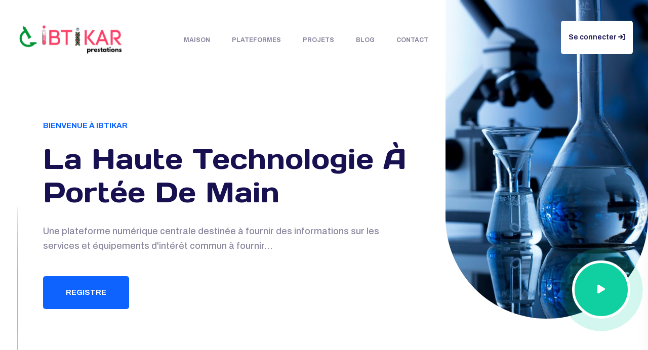

--- FILE ---
content_type: text/html; charset=UTF-8
request_url: https://ibtikar.dgrsdt.dz/?_gl=1*13bb7s5*_ga*MTA3MzIyNzI5Mi4xNjYyODg5MjU4*_ga_C7YG277HRB*MTY2Mjg4OTI1OC4xLjEuMTY2Mjg4OTYxMS42MC4wLjA.
body_size: 8665
content:
<!doctype html>


<html class="no-js" lang="fr"
      dir="ltr">
<head>
    <meta charset="utf-8">
    <meta http-equiv="x-ua-compatible" content="ie=edge">
    <title>IBTIKAR</title>
    <meta name="description" content="">
    <meta name="viewport" content="width=device-width, initial-scale=1">

    <!-- Place favicon.ico in the root directory -->
    <link rel="shortcut icon" type="image/x-icon" href="https://ibtikar.dgrsdt.dz/assets/img/logo/favicon.png">

    <!-- CSS here -->
    <link rel="stylesheet" href="https://ibtikar.dgrsdt.dz/assets/css/bootstrap.min.css">

<link rel="stylesheet" href="https://ibtikar.dgrsdt.dz/assets/css/animate.css">
<link rel="stylesheet" href="https://ibtikar.dgrsdt.dz/assets/css/swiper-bundle.css">
<link rel="stylesheet" href="https://ibtikar.dgrsdt.dz/assets/css/slick.css">
<link rel="stylesheet" href="https://ibtikar.dgrsdt.dz/assets/css/aos.css">
<link rel="stylesheet" href="https://ibtikar.dgrsdt.dz/assets/css/magnific-popup.css">
<link rel="stylesheet" href="https://ibtikar.dgrsdt.dz/assets/css/font-awesome-pro.css">
<link rel="stylesheet" href="https://ibtikar.dgrsdt.dz/assets/css/flaticon.css">
<link rel="stylesheet" href="https://ibtikar.dgrsdt.dz/assets/css/nice-select.css">
<link rel="stylesheet" href="https://ibtikar.dgrsdt.dz/assets/css/spacing.css">
<link rel="stylesheet" href="https://ibtikar.dgrsdt.dz/assets/css/meanmenu.css">


    <link rel="stylesheet" href="https://ibtikar.dgrsdt.dz/assets/css/style.css">

<link rel="stylesheet" href="https://cdn.jsdelivr.net/gh/lipis/flag-icons@6.11.0/css/flag-icons.min.css"/>
</head>
<body>
<!--[if lte IE 9]>
<p class="browserupgrade">You are using an <strong>outdated</strong> browser. Please <a href="https://browsehappy.com/">upgrade
    your browser</a> to improve your experience and security.</p>
<![endif]-->

<!-- Scroll-top -->
<button class="scroll-top scroll-to-target" data-target="html">
    <i class="fas fa-angle-up"></i>
</button>
<!-- Scroll-top-end-->

<!-- preloader -->
<div id="preloadertp">
    <img src="https://ibtikar.dgrsdt.dz/assets/img/preloader.png" alt="">
</div>
<!-- preloader end  -->

<!-- header-area -->
<header class="d-none d-xl-block">
    <div class="header__area tp-home-one" id="header-sticky">
        <div class="container-fluid">
            <div class="row align-items-center">
                <div class="col-xxl-2 col-lg-3">
                    <div class="logo">
                        <a href="https://ibtikar.dgrsdt.dz"><img src="https://ibtikar.dgrsdt.dz/build/assets/logo-61054830.png" alt="logo"></a>
                    </div>
                </div>
                <div class="col-xxl-7 col-lg-6">
                    <div class="main-menu">
                        <nav id="mobile-menu">
                            <ul>
                                <li><a href="https://ibtikar.dgrsdt.dz">Maison</a></li>
                                <li><a href="https://ibtikar.dgrsdt.dz/front/platforms">Plateformes</a>
                                </li>
                                <li>
                                    <a href="https://ibtikar.dgrsdt.dz/front/projects">Projets</a>
                                </li>
                                <li><a href="https://ibtikar.dgrsdt.dz/front/blogs">Blog</a></li>
                                <li><a href="#Contact">Contact</a></li>
                            </ul>
                        </nav>
                    </div>
                </div>
                <div class="col-xxl-3 col-lg-3 d-flex align-items-center justify-content-end">
                    <div class="tp-bt-btn-banner">
                        <a class="tp-bt-btn" href="https://ibtikar.dgrsdt.dz/login">
                            Se connecter <i class="fa-solid fa-sign-in"></i>
                        </a>
                    </div>
                </div>
            </div>
        </div>
    </div>
</header>
<!-- header-area-end -->

<!-- tp-mobile-header-area start -->
<div id="header-mob-sticky" class="tp-mobile-header-area tp-home-lg-banner pt-15 pb-15 d-xl-none">
    <div class="container">
        <div class="row align-items-center">
            <div class="col-4">
                <div class="tp-mob-logo">
                    <a href="https://ibtikar.dgrsdt.dz"><img src="https://ibtikar.dgrsdt.dz/build/assets/logo-61054830.png" alt="logo"></a>
                </div>
            </div>
            <div class="col-8">
                <div class="tp-mobile-bar d-flex align-items-center justify-content-end">
                    <div class="tp-bt-btn-banner d-none d-md-block d-xl-none mr-30">
                        <a class="tp-bt-btn text-black" href="https://ibtikar.dgrsdt.dz/login">
                            Se connecter
                        </a>
                    </div>
                    <button class="tp-menu-toggle"><i class="far fa-bars"></i></button>
                </div>
            </div>
        </div>
    </div>
</div>
<!-- tp-mobile-header-area end -->

<!-- sidebar-info -->
<div class="tpsideinfo tp-side-info-area">
    <button class="tpsideinfo__close"><i class="fal fa-times"></i></button>
    <div class="tpsideinfo__logo mb-40">
        <a href="https://ibtikar.dgrsdt.dz"><img src="https://ibtikar.dgrsdt.dz/build/assets/logo-61054830.png" alt="logo"></a>
    </div>

    <div class="mobile-menu"></div>


    <div class="tpsideinfo__content">
        <a class="" href="https://ibtikar.dgrsdt.dz/login">
            <i class="fa-solid fa-sign-in"></i> Se connecter
        </a>
    </div>

    
    <div class="tpsideinfo__content mb-60" >
        <p class=" d-none d-xl-block">.</p>
        <span>Contactez-nous</span>
        <a href="#"><i class="fa-solid fa-star"></i>Ibtikar</a>
        <a href="tel:+21344193410"><i class="fa-solid fa-star"></i>+21344193410</a>
        <a href="mailto:feedback_ibtikar@dgrsdt.dz"><i class="fa-solid fa-star"></i>feedback_ibtikar@dgrsdt.dz</a>
    </div>
    
    <div class="tpsideinfo__socialicon">
        <a href="#"><i class="fa-brands fa-youtube"></i></a>
        <a href="#"><i class="fa-brands fa-twitter"></i></a>
        <a href="#"><i class="fa-brands fa-facebook-f"></i></a>
        <a href="#"><i class="fa-brands fa-skype"></i></a>
    </div>

    <div class="tpsideinfo__socialicon">
        <a href="https://ibtikar.dgrsdt.dz/lang/ar"><i class="fi fi-dz"></i></a>
        <a href="https://ibtikar.dgrsdt.dz/lang/en"><i class="fi fi-us"></i></a>
        <a href="https://ibtikar.dgrsdt.dz/lang/fr">Fr</a>
    </div>
</div>
<!-- sidebar-info-end -->

<div class="body-overlay"></div>


<!-- main-area -->
<main>

    <!-- banner-area -->
    <section class="banner-area p-relative pt-90">
        <div class="container">
            <div class="row">
                <div class="col-xl-8">
                    <div class="banner__content pt-145 mb-135">
                        <span class="banner__sub-title mb-20">Bienvenue à Ibtikar</span>
                        <br>
                        <h2 class="banner__title mb-30 cairo-ar">La haute technologie à portée de main</h2>
                        <p>Une plateforme numérique centrale destinée à fournir des informations sur les services et équipements d&#039;intérêt commun à fournir...</p>
                        <div class="banner__btn">
                            <a class="tp-btn" href="https://ibtikar.dgrsdt.dz/register">Registre</a>
                       </div>
                    </div>
                    <div class="banner__box-item">
                        <div class="row">
                            <div class="col-xxl-4 col-xl-6 col-lg-6 col-md-6">
                                <div class="banner__item d-flex align-items-center mb-30 wow fadeInUp"
                                     data-wow-delay=".2s">
                                    <div class="banner__item-icon">
                                        <i class="flaticon-rating"></i>
                                    </div>
                                    <div class="banner__item-content">
                                        <span>Votre chemin vers l&#039;excellence</span>
                                    </div>
                                </div>
                            </div>
                            <div class="col-xxl-4 col-xl-6 col-lg-6 col-md-6">
                                <div class="banner__item pink-border d-flex align-items-center mb-30 wow fadeInUp"
                                     data-wow-delay=".4s">
                                    <div class="banner__item-icon pink-icon">
                                        <i class="flaticon-target"></i>
                                    </div>
                                    <div class="banner__item-content">
                                        <span>Aidez et atteignez vos objectifs</span>
                                    </div>
                                </div>
                            </div>
                            <div class="col-xxl-4 col-xl-6 col-lg-6 col-md-6">
                                <div class="banner__item green-border d-flex align-items-center mb-30 wow fadeInUp"
                                     data-wow-delay=".6s">
                                    <div class="banner__item-icon green-icon">
                                        <i class="flaticon-premium-badge"></i>
                                    </div>
                                    <div class="banner__item-content">
                                        <span>Service de laboratoire 100% qualité</span>
                                    </div>
                                </div>
                            </div>
                        </div>
                    </div>
                </div>
            </div>
        </div>
        <div class="bannerscroll d-none d-xl-block">
            <div class="banner-scroll-btn">
                <a class="bannerscroll-icon" href="#tp-about-scroll"><i class="fa-light fa-computer-mouse"></i>
                    <span>Défiler vers le bas</span></a>
            </div>
        </div>
        <div class="banner__shape d-none d-lg-block">
            <img src="https://ibtikar.dgrsdt.dz/assets/img/banner/b1.jpg" alt="banner-img">
            <div class="banner__video-btn">
                <a class="banner__video-icon popup-video"
                   href="/https://www.youtube.com/embed/Bp2EPW00JPk?autoplay=1"><i class="fa-solid fa-play"></i></a>
            </div>
        </div>
    </section>
    <!-- banner-area-end -->

    <!-- services-area -->
    <section class="services-area pt-95 pb-90 grey-bg mt-60 fix" data-background="assets/img/shape/shape-bg-01.png">
        <div class="container">
            <div class="row mb-125">
                <div class="col-lg-12">
                    <div class="search-form">
                        <form action="https://ibtikar.dgrsdt.dz/front/search" method="GET">
                            <input type="text" name="q" placeholder="Qu&#039;est-ce que tu cherches?">
                            <button class="tp-btn search-btn" type="submit">
                                cherche ici
                                <i class="fa-light fa-magnifying-glass ml-5"></i></button>
                        </form>
                    </div>
                </div>
            </div>
            <div class="row align-items-center">
                <div class="col-lg-8 col-md-8 col-12">
                    <div class="tp-section">
                        <span class="tp-section__sub-title left-line mb-25">Notre équipe</span>
                        <h3 class="tp-section__title mb-75">Plateformes</h3>
                    </div>
                </div>
                <div class="col-lg-4 col-md-4 col-12">
                    <div class="tp-team-arrow d-flex align-items-center">
                        <div class="team-p"><i class="fa-regular fa-arrow-left"></i></div>
                        <div class="team-n"><i class="fa-regular fa-arrow-right"></i></div>
                    </div>
                </div>
            </div>
            <div class="swiper-container team-active wow fadeInUp" data-wow-delay=".3s">
                <div class="swiper-wrapper">
                                            <div class="swiper-slide">
                            <div class="tp-team mb-50">
                                <div class="tp-team__thumb fix">
                                                                            <a href="https://ibtikar.dgrsdt.dz/front/platforms/21">
                                            <img src="https://depot-app.dgrsdt.dz/ibtikar.services/Platforms/21/cover/crti.jpg?X-Amz-Content-Sha256=UNSIGNED-PAYLOAD&amp;X-Amz-Algorithm=AWS4-HMAC-SHA256&amp;X-Amz-Credential=s6ygtLb6ahWzO7LnDLod%2F20260115%2Fus-east-1%2Fs3%2Faws4_request&amp;X-Amz-Date=20260115T164804Z&amp;X-Amz-SignedHeaders=host&amp;X-Amz-Expires=14400&amp;X-Amz-Signature=dd081ad07b5b04f889354fc3b0208435e286975d1720df44f1a1b136ae873c61" alt="team-thumb">
                                        </a>
                                                                    </div>
                                <div class="tp-team__content">
                                    <h4 class="tp-team__title mb-15">
                                        <a href="https://ibtikar.dgrsdt.dz/front/platforms/21">Centre de Recherche en Technologies Industrielles – CRTI -</a>
                                    </h4>
                                    <span class="tp-team__position mb-30"> MESRS</span>
                                    <p style="line-clamp: 4">
                                        Etablissement Publique à caractère Scientifique et Technologique –EPST-
                                    </p>
                                    <div class="tp-team__social">
                                        <a class="tp-twitter" href="https://twitter.com/CENTRECRTI"><i
                                                class="fa-brands fa-twitter"></i></a>
                                        <a class="tp-fb" href="https://www.facebook.com/CENTRECRTI"><i
                                                class="fa-brands fa-facebook-f"></i></a>
                                        <a class="tp-skype" href=""><i
                                                class="fa-brands fa-linkedin"></i></a>
                                    </div>
                                </div>
                            </div>
                        </div>
                                            <div class="swiper-slide">
                            <div class="tp-team mb-50">
                                <div class="tp-team__thumb fix">
                                                                            <a href="https://ibtikar.dgrsdt.dz/front/platforms/22">
                                            <img src="https://depot-app.dgrsdt.dz/ibtikar.services/Platforms/22/cover/crtsecov.jpg?X-Amz-Content-Sha256=UNSIGNED-PAYLOAD&amp;X-Amz-Algorithm=AWS4-HMAC-SHA256&amp;X-Amz-Credential=s6ygtLb6ahWzO7LnDLod%2F20260115%2Fus-east-1%2Fs3%2Faws4_request&amp;X-Amz-Date=20260115T164804Z&amp;X-Amz-SignedHeaders=host&amp;X-Amz-Expires=14400&amp;X-Amz-Signature=cad3b10aa7a08fc6b626c918a175fae29c8371b86da302691e2cbdce198d3671" alt="team-thumb">
                                        </a>
                                                                    </div>
                                <div class="tp-team__content">
                                    <h4 class="tp-team__title mb-15">
                                        <a href="https://ibtikar.dgrsdt.dz/front/platforms/22">Centre de Recherche en Technologie des Semi-conducteurs pour l’Energétique CRTSE</a>
                                    </h4>
                                    <span class="tp-team__position mb-30"> MESRS</span>
                                    <p style="line-clamp: 4">
                                        The C.R.T.S.E develops disciplines that will have an impact on some socio-economic sectors. Its mission is to lead scientific research, technological innovation, valorization and post- graduate training in the field of materials science and technology and also semi-conductors devices, covering various applications areas including: energy conversion, photovoltaic and energy storage, sensing, optoelectronics and photonics. The Center actively contributes to the development of knowledge and its transformation into technological know-how and products for economic and societal development.
                                    </p>
                                    <div class="tp-team__social">
                                        <a class="tp-twitter" href=""><i
                                                class="fa-brands fa-twitter"></i></a>
                                        <a class="tp-fb" href="https://www.facebook.com/crtse.alger"><i
                                                class="fa-brands fa-facebook-f"></i></a>
                                        <a class="tp-skype" href=""><i
                                                class="fa-brands fa-linkedin"></i></a>
                                    </div>
                                </div>
                            </div>
                        </div>
                                            <div class="swiper-slide">
                            <div class="tp-team mb-50">
                                <div class="tp-team__thumb fix">
                                                                            <a href="https://ibtikar.dgrsdt.dz/front/platforms/23">
                                            <img src="https://depot-app.dgrsdt.dz/ibtikar.services/Platforms/23/cover/cover.jpg?X-Amz-Content-Sha256=UNSIGNED-PAYLOAD&amp;X-Amz-Algorithm=AWS4-HMAC-SHA256&amp;X-Amz-Credential=s6ygtLb6ahWzO7LnDLod%2F20260115%2Fus-east-1%2Fs3%2Faws4_request&amp;X-Amz-Date=20260115T164804Z&amp;X-Amz-SignedHeaders=host&amp;X-Amz-Expires=14400&amp;X-Amz-Signature=8b18884021651593c47483fbc5c5874c4d01a26fb09f8e24188a6bb0dc0fe88c" alt="team-thumb">
                                        </a>
                                                                    </div>
                                <div class="tp-team__content">
                                    <h4 class="tp-team__title mb-15">
                                        <a href="https://ibtikar.dgrsdt.dz/front/platforms/23">Plateforme technologique des technologies industrielles -PTTI-</a>
                                    </h4>
                                    <span class="tp-team__position mb-30"> MESRS</span>
                                    <p style="line-clamp: 4">
                                        La plateforme technologique a été créée par arrêté interministériel du 22 Février 2021 portant création d’un service commun de recherche au sein l’université Djillai Liabes de Sidi-Bel-Abbès.

La plateforme technologique « Technologies industrielles » est un dispositif de prestation pour développer et transférer de nouvelles technologies. Avec une position d’interface entre le monde de la recherche scientifique et le monde de l’industrie, les activités sont pilotées par les besoins qu’expriment les entreprises, notamment les PME, ainsi que les laboratoires de recherche. Dans ce contexte, la plateforme technologique « Technologies industrielles » possède des équipements privilégiés pour leur apporter assistance et des réponses concrètes.

Les établissements partenaires de la plateforme technologique sont les universités de Mascara, Saida, Tiaret, Béchar, « Oran 1 » et l’Ecole Supérieure en Informatique de Sidi-Bel-Abbès.
                                    </p>
                                    <div class="tp-team__social">
                                        <a class="tp-twitter" href=""><i
                                                class="fa-brands fa-twitter"></i></a>
                                        <a class="tp-fb" href="https://www.facebook.com/profile.php?id=100083794770367"><i
                                                class="fa-brands fa-facebook-f"></i></a>
                                        <a class="tp-skype" href="https://www.linkedin.com/in/plateforme-technologique-sba-bb2479239/"><i
                                                class="fa-brands fa-linkedin"></i></a>
                                    </div>
                                </div>
                            </div>
                        </div>
                                            <div class="swiper-slide">
                            <div class="tp-team mb-50">
                                <div class="tp-team__thumb fix">
                                                                            <a href="https://ibtikar.dgrsdt.dz/front/platforms/24">
                                            <img src="https://depot-app.dgrsdt.dz/ibtikar.services/Platforms/24/cover/100.0.jpeg?X-Amz-Content-Sha256=UNSIGNED-PAYLOAD&amp;X-Amz-Algorithm=AWS4-HMAC-SHA256&amp;X-Amz-Credential=s6ygtLb6ahWzO7LnDLod%2F20260115%2Fus-east-1%2Fs3%2Faws4_request&amp;X-Amz-Date=20260115T164804Z&amp;X-Amz-SignedHeaders=host&amp;X-Amz-Expires=14400&amp;X-Amz-Signature=52f51e726db3369cdb8992400cdcd6d7905f0668fc6ceef4fd86c3ebd17406cb" alt="team-thumb">
                                        </a>
                                                                    </div>
                                <div class="tp-team__content">
                                    <h4 class="tp-team__title mb-15">
                                        <a href="https://ibtikar.dgrsdt.dz/front/platforms/24">Centre de Developpement des Energies Renouvelables (CDER)</a>
                                    </h4>
                                    <span class="tp-team__position mb-30"> MESRS</span>
                                    <p style="line-clamp: 4">
                                        Centre de Recherche et de Developpement
                                    </p>
                                    <div class="tp-team__social">
                                        <a class="tp-twitter" href="https://twitter.com/CDER_dz?t=96GyUYAXkoLYgbMRCTgNYQ&amp;s=09"><i
                                                class="fa-brands fa-twitter"></i></a>
                                        <a class="tp-fb" href="https://www.facebook.com/cder.dz?mibextid=ZbWKwL"><i
                                                class="fa-brands fa-facebook-f"></i></a>
                                        <a class="tp-skype" href="https://www.linkedin.com/company/renewable-energy-development-center-cder/"><i
                                                class="fa-brands fa-linkedin"></i></a>
                                    </div>
                                </div>
                            </div>
                        </div>
                                    </div>
            </div>
        </div>
    </section>
    <!-- services-area-end -->

    <!-- about-area -->
    <section id="tp-about-scroll" class="about-area pb-70">
        <div class="container">
            <div class="row">
                <div class="col-xl-6 col-lg-12">
                    <div class="about__thumb mb-60 wow fadeInLeft" data-wow-delay=".4s">
                        <div class="about__img">
                            <img src="https://ibtikar.dgrsdt.dz/assets/img/about/a1.png" alt="about-bg-img">
                            <div class="about__exprience">
                                <h3 class="">3</h3>
                                <i>l&#039;année de<br>Existence</i>
                            </div>
                        </div>
                    </div>
                </div>
                <div class="col-xl-6 col-lg-12">
                    <div class="tp-about__content pt-125 ml-60 mb-50 wow fadeInRight" data-wow-delay=".4s">
                        <div class="tp-section">
                            <span
                                class="tp-section__sub-title left-line mb-25">à propos de nous</span>
                            <h3 class="tp-section__title tp-ab-sm-title mb-45">Définition de Ibtikar</h3>
                            <i>
                                Front.Welcome.Ibtikar is a digital platform that enables students to implement services within the framework of their graduation projects.
                                <br>
                                Cette plateforme a pour objectif de
                            </i>
                        </div>
                        <div class="tp-about__info-list mb-55">
                            <ul>
                                <li><i class="fa-solid fa-check"></i>
                                    Rendre visibles les centres de recherche hautement équipés et les services partagés
                                </li>
                                <li><i class="fa-solid fa-check"></i>
                                    Exploiter les équipements scientifiques pour les étudiants
                                </li>
                                <li><i class="fa-solid fa-check"></i>
                                    Obtenir un bénéfice académique rentable grâce à l’acquisition de cet équipement
                                </li>
                            </ul>

                            La plateforme Ibtikar est un outil d&#039;aide à la décision.
                        </div>
                        <div class="tp-about__btn">
                            <a class="tp-btn" href="https://ibtikar.dgrsdt.dz/register">Registre</a>
                       </div>
                    </div>
                </div>
            </div>
        </div>
    </section>
    <!-- about-area-end -->

    <!-- counter-area -->
    <section class="counter-area pt-40 pb-100">
        <div class="container">
            <div class="row">
                <div class="col-xl-3 col-md-6">
                    <div class="counter__item blue-border mb-30 wow fadeInUp" data-wow-delay=".2s">
                        <div class="counter__icon mb-15">
                            <i></i>
                        </div>
                        <div class="counter__content">
                            <h4 class="counter__title"><span class="">1792</span></h4>
                            <p>Laboratoires de recherche</p>
                        </div>
                    </div>
                </div>
                <div class="col-xl-3 col-md-6">
                    <div class="counter__item pink-border mb-30 wow fadeInUp" data-wow-delay=".4s">
                        <div class="counter__icon pink-hard mb-15">
                            <i></i>
                        </div>
                        <div class="counter__content">
                            <h4 class="counter__title"><span class="">15</span></h4>
                            <p>Plateforme de services</p>
                        </div>
                    </div>
                </div>
                <div class="col-xl-3 col-md-6">
                    <div class="counter__item sky-border mb-30 wow fadeInUp" data-wow-delay=".6s">
                        <div class="counter__icon sky-hard mb-15">
                            <i></i>
                        </div>
                        <div class="counter__content">
                            <h4 class="counter__title"><span class="">1022</span></h4>
                            <p>Projet</p>
                        </div>
                    </div>
                </div>
                <div class="col-xl-3 col-md-6">
                    <div class="counter__item green-border mb-30 wow fadeInUp" data-wow-delay=".8s">
                        <div class="counter__icon green-hard mb-15">
                            <i></i>
                        </div>
                        <div class="counter__content">
                            <h4 class="counter__title"><span class="">11000</span></h4>
                            <p>Étudiant inscrit</p>
                        </div>
                    </div>
                </div>
            </div>
        </div>
    </section>
    <!-- counter-area-end -->

    <!-- gallery-area -->
    <section class="gallery-area grey-bg pt-120 pb-130" data-background="assets/img/shape/shape-bg-01.png">
        <div class="container">
            <div class="row">
                <div class="col-lg-12">
                    <div class="tp-section text-center">
                        <span class="tp-section__sub-title left-line right-line mb-25">Achievements</span>
                        <h3 class="tp-section__title mb-70">Galerie de projets</h3>
                    </div>
                </div>
            </div>
        </div>
        <div class="container-fluid">
            <div class="tp-gallery ml-15 mr-15 wow fadeInUp" data-wow-delay=".5s">

                <div class="swiper-container gall-active">
                    <div class="swiper-wrapper">
                                            </div>
                </div>
            </div>
        </div>
        <!--
        <div class="container">
            <div class="row text-center">
                <div class="col-lg-12">
                    <a class="tp-btn-second" href="#">استكشاف المزيد</a>
                </div>
            </div>
        </div>
        -->
    </section>
    <!-- gallery-area-end -->

    <!-- choose-area -->
    <section class="choose-area theme-bg pt-120 pb-130">
        <div class="container">
            <div class="row">
                <div class="col-lg-12">
                    <div class="tp-section text-center">
                        <span
                            class="tp-section__sub-title left-line right-line mb-25"> Nos services </span>
                        <h3 class="tp-section__title title-white mb-85">Pourquoi Ibtikar ?</h3>
                    </div>
                </div>
            </div>
            <div class="row">
                <div class="col-xl-3 col-md-6">
                    <div class="tp-choose__item ml-15 mb-100 wow fadeInUp" data-wow-delay=".2s">
                        <div class="tp-choose__icon mb-40">
                            <i class="flaticon-microscope"></i>
                        </div>
                        <div class="tp-choose__content">
                            <h4 class="tp-choose__title mb-20">
                                Prestations de service<br>
                                Haute qualité
                            </h4>
                            <p>
                                Accédez à nos plateformes technologiques et augmentez votre capacité à innover. Que ce soit pour des analyses physiques et chimiques, la caractérisation des matériaux ou le calcul scientifique, nos plateformes sont là pour vous servir.
                            </p>
                        </div>
                    </div>
                </div>
                <div class="col-xl-3 col-md-6">
                    <div class="tp-choose__item ml-35 mb-100 wow fadeInUp" data-wow-delay=".4s">
                        <div class="tp-choose__icon pink-icon mb-40">
                            <i class="flaticon-target"></i>
                        </div>
                        <div class="tp-choose__content">
                            <h4 class="tp-choose__title mb-20">
                                Atteindre<br>
                                Vos objectifs académiques
                            </h4>
                            <p>
                                Des infrastructures cyber-intensives de calcul intensif, de stockage, de gestion et de traitement du big data complètent le parc développé pour répondre aux besoins des étudiants, des chercheurs et des communautés industrielles.
                            </p>
                        </div>
                    </div>
                </div>
                <div class="col-xl-3 col-md-6">
                    <div class="tp-choose__item ml-55 mb-100 wow fadeInUp" data-wow-delay=".6s">
                        <div class="tp-choose__icon green-icon mb-40">
                            <i class="flaticon-24-hours-1"></i>
                        </div>
                        <div class="tp-choose__content">
                            <h4 class="tp-choose__title mb-20">
                                Registre<br>
                                À tout moment
                            </h4>
                            <p>
                                La plateforme est disponible 24h/24 et 7j/7. Vous pouvez vous inscrire et commander
                            </p>
                        </div>
                    </div>
                </div>
                <div class="col-xl-3 col-md-6">
                    <div class="tp-choose__item ml-75 mb-100 wow fadeInUp" data-wow-delay=".8s">
                        <div class="tp-choose__icon sky-icon mb-40">
                            <i class="flaticon-team"></i>
                        </div>
                        <div class="tp-choose__content">
                            <h4 class="tp-choose__title mb-20">
                                Plateformes<br>
                                Haute qualité
                            </h4>
                            <p>
                                Bénéficier d’équipements scientifiques de classe mondiale dans les centres de recherche et les universités
                            </p>
                        </div>
                    </div>
                </div>
            </div>

        </div>
    </section>
    <!-- choose-area-end -->

    <!-- appoinment-area -->
    <section class="appoinment-area" id="Contact">
        <div class="container-fluid">
            <div class="row">
                <div class="col-xxl-6 col-xl-5 col-lg-12 col-md-12 p-0">
                    <div class="appoinment-thumb">
                        <img src="https://ibtikar.dgrsdt.dz/assets/img/banner/contact.png" alt="appoinment-img">
                    </div>
                </div>
                <div class="col-xxl-6 col-xl-7 col-lg-12 col-md-12 p-0">
                    <div class="visitor-info">
                        <h4 class="appoinment-title mb-25"><i class="fa-light fa-file-signature"></i>
                            Contact
                        </h4>
                        <div class="visitor-form">
                            <form action="https://ibtikar.dgrsdt.dz/contact" method="post">
                                <input type="hidden" name="_token" value="ti1rNagweHyRNWp56hgGfHeWo9zFbe2CJcQBGrzY" autocomplete="off">                                <div class="row">
                                    <div class="col-lg-12">
                                        <div class="visitor-form__input">
                                            <input type="text" name="name" placeholder="Votre nom">
                                        </div>
                                    </div>
                                    <div class="col-lg-6">
                                        <div class="visitor-form__input">
                                            <input type="text" name="phone" placeholder="phone">
                                        </div>
                                    </div>
                                    <div class="col-lg-6">
                                        <div class="visitor-form__input">
                                            <input type="email" name="email" placeholder="Ton courrier">
                                        </div>
                                    </div>
                                    <div class="col-lg-12">
                                        <div class="visitor-form__input">
                                            <input type="text" name="subject" placeholder="subject">
                                        </div>
                                    </div>
                                    <div class="col-lg-12">
                                        <div class="visitor-form__input">
                                            <textarea placeholder="Le message"
                                                      name="content"></textarea>
                                        </div>
                                    </div>
                                    <div class="col-lg-4 col-md-4 col-12">
                                        <div class="visit-btn mt-20">
                                            <button type="submit" class="tp-btn">Envoyer</button>
                                        </div>
                                    </div>
                                    <div class="col-lg-8 col-md-8 col-12">
                                        <div class="visit-serial mt-45">
                                            <span>appelle-nous
                                                <a href="tel:+21344193410">+21344193410
                                                    <i class="fa-regular fa-arrow-right"></i>
                                                </a>
                                            </span>
                                        </div>
                                    </div>
                                </div>
                            </form>
                        </div>
                    </div>
                </div>
            </div>
        </div>
    </section>
    <!-- appoinment-area-end -->

    <!-- team-area -->
    <section class="team-area grey-bg pt-120 pb-80" data-background="assets/img/shape/shape-bg-01.png">
        <div class="container">


        </div>
    </section>
    <!-- team-area-end -->

    <!-- testimonial-area -->
    <section class="testimonial-area testimonial-bg pt-125 pb-130" data-background="assets/img/shape/shape-bg-02.png">
        <div class="container">
            <div class="row">
                <div class="col-lg-12">
                    <div class="tp-section text-center">
                        <span
                            class="tp-section__sub-title sub-title-white left-line-white right-line-white mb-25">Des avis</span>
                        <h3 class="tp-section__title title-white mb-70">Votre avis nous intéresse, laissez-nous vos commentaires</h3>
                    </div>
                </div>
            </div>
            <div class="swiper-container tp-test-active pt-40  wow fadeInUp" data-wow-delay=".3s">
                <div class="swiper-wrapper">
                    <div class="swiper-slide">
                        <div class="tp-testi p-relative mb-70">
                            <div class="tp-testi__avata">
                                <img src="https://ibtikar.dgrsdt.dz/assets/img/icon/testi-ava-01.jpg" alt="testimonial-avata">
                            </div>
                            <div class="tp-testi__content text-center">
                                <p>
                                    Pour moi ibtikar est une bonne initiative pour avancer dans les travaux de
                                    recherche, mais les prestations n'ont pas suffisantes pour soutenir une thèse de
                                    doctorat. </p>
                                <h5 class="tp-testi__avata-title">SABRINA Bedjaoui </h5>
                            </div>
                        </div>
                    </div>
                    <div class="swiper-slide">
                        <div class="tp-testi p-relative mb-70">
                            <div class="tp-testi__avata">
                                <img src="https://ibtikar.dgrsdt.dz/assets/img/icon/testi-ava-02.jpg" alt="testimonial-avata">
                            </div>
                            <div class="tp-testi__content text-center">
                                <p>
                                    Pour moi ibtikar est une bonne initiative pour avancer dans les travaux de
                                    recherche, mais les prestations n'ont pas suffisantes pour soutenir une thèse de
                                    doctorat. </p>
                                <h5 class="tp-testi__avata-title">SABRINA Bedjaoui </h5>
                            </div>
                        </div>
                    </div>
                    <div class="swiper-slide">
                        <div class="tp-testi p-relative mb-70">
                            <div class="tp-testi__avata">
                                <img src="https://ibtikar.dgrsdt.dz/assets/img/icon/testi-ava-03.jpg" alt="testimonial-avata">
                            </div>
                            <div class="tp-testi__content text-center">
                                <p> Réaliser la partie pratique de la thèse au niveau des industries économiques de
                                    notre pays sera bénéfique pour l'Algérie . </p>
                                <h5 class="tp-testi__avata-title"> SIALI Mohamed El Amine </h5>
                            </div>
                        </div>
                    </div>
                    <div class="swiper-slide">
                        <div class="tp-testi p-relative mb-70">
                            <div class="tp-testi__avata">
                                <img src="assets/img/icon/testi-ava-07.png" alt="testimonial-avata">
                            </div>
                            <div class="tp-testi__content text-center">
                                <p>
                                    Ibtikar est un sevice extraordinaire et cela m'a beaucoup aidé, mais on a des
                                    lacunes au niveau d'un certain appareil, comme L'HPLC qui le manque des stadards par
                                    ce que nous sommes les étudiantes.... </p>
                                <h5 class="tp-testi__avata-title">KECIES Hadjer </h5>
                            </div>
                        </div>
                    </div>
                </div>
            </div>
            <div class="row text-center">
                <div class="col-lg-12">
                    <div class="tp-test-arrow d-flex align-items-center justify-content-center">
                        <div class="tp-test-prv"><i class="fa-regular fa-arrow-left"></i></div>
                        <div class="tp-test-nxt"><i class="fa-regular fa-arrow-right"></i></div>
                    </div>
                </div>
            </div>
        </div>
    </section>
    <!-- testimonial-area-end -->

    <!-- brand-area -->
    <div class="brand-area pt-130 pb-130">
        <div class="container">
            <div class="swiper-container brand-active">
                <div class="swiper-wrapper brand-items">
                    <div class="swiper-slide">
                        <a href="#"><img src="https://ibtikar.dgrsdt.dz/assets/img/brand/1.png" alt="brand"></a>
                    </div>
                    <div class="swiper-slide">
                        <a href="#"><img src="https://ibtikar.dgrsdt.dz/assets/img/brand/2.png" alt="brand"></a>
                    </div>
                    <div class="swiper-slide">
                        <a href="#"><img src="https://ibtikar.dgrsdt.dz/assets/img/brand/3.png" alt="brand"></a>
                    </div>
                    <div class="swiper-slide">
                        <a href="#"><img src="https://ibtikar.dgrsdt.dz/assets/img/brand/4.png" alt="brand"></a>
                    </div>
                    <div class="swiper-slide">
                        <a href="#"><img src="https://ibtikar.dgrsdt.dz/assets/img/brand/5.png" alt="brand"></a>
                    </div>
                    <div class="swiper-slide">
                        <a href="#"><img src="https://ibtikar.dgrsdt.dz/assets/img/brand/6.png" alt="brand"></a>
                    </div>
                </div>
            </div>
        </div>
    </div>
    <!-- brand-area-end -->

    <!-- cta-area -->
    <section class="cta-area">
        <div class="container">
            <div class="row">
                <div class="col-lg-12">
                    <div class="cta-bg theme-light-bg pt-65 pb-70"
                         data-background="https://ibtikar.dgrsdt.dz/assets/img/shape/b3.png">
                        <div class="cta-content ml-90">
                            <h2 class="cta-title mb-35">Rechercher le meilleur<br></h2>
                            <a class="tp-cta-btn" href="https://ibtikar.dgrsdt.dz/login">
                                Se connecter <i class="fa-solid fa-sign-in"></i>
                            </a>
                        </div>
                    </div>
                </div>
            </div>
        </div>
    </section>
    <!-- cta-area-end -->

    <!-- blog-area -->
    <section class="blog-area pt-125 pb-100">
        <div class="container">
            <div class="row align-items-center">
                <div class="col-md-8 col-12">
                    <div class="tp-section">
                        <span class="tp-section__sub-title left-line mb-25">Mises à jour</span>
                        <h3 class="tp-section__title mb-65">Blog et articles</h3>
                    </div>
                </div>
                <div class="col-md-4 col-12">
                    <div class="tp-blog-arrow d-flex align-items-center">
                        <div class="tp-blog-p"><i class="fa-regular fa-arrow-left"></i></div>
                        <div class="tp-blog-n"><i class="fa-regular fa-arrow-right"></i></div>
                    </div>
                </div>
            </div>
            <div class="swiper-container tp-blog-active wow fadeInUp" data-wow-delay=".3s">
                <div class="swiper-wrapper">
                                            <div class="swiper-slide">
                            <div class="tp-blog mb-30">
                                <div class="tp-blog__thumb p-relative fix">
                                                                            <a href="https://ibtikar.dgrsdt.dz/front/blogs/2">
                                            <img src="https://depot-app.dgrsdt.dz/ibtikar.services/Blogs/2/image/logo-61054830.png?X-Amz-Content-Sha256=UNSIGNED-PAYLOAD&amp;X-Amz-Algorithm=AWS4-HMAC-SHA256&amp;X-Amz-Credential=s6ygtLb6ahWzO7LnDLod%2F20260115%2Fus-east-1%2Fs3%2Faws4_request&amp;X-Amz-Date=20260115T162342Z&amp;X-Amz-SignedHeaders=host&amp;X-Amz-Expires=14400&amp;X-Amz-Signature=b78114ba3080f80b4b38b6909a9bf53076844d338f9a06851ebc991daef57be6"  alt="team-thumb">
                                        </a>
                                                                        <div class="tp-blog__date text-center">
                                        <h4>06<span>مارس</span></h4>2023
                                    </div>
                                </div>
                                <div class="tp-blog__content">
                                    <span class="tp-blog__category mb-30"><a href="#">دليل استخدام منصة ابتكار</a></span>
                                    <h5 class="tp-blog__title mb-20">  <a href="https://ibtikar.dgrsdt.dz/front/blogs/2">دليل استخدام منصة ابتكار</a></h5>
                                    <p>دليل استخدام منصة ابتكار</p>
                                    <div class="tp-blog__btn">
                                        <a href="https://ibtikar.dgrsdt.dz/front/blogs/2">اقرأ أكثر</a>
                                    </div>
                                </div>
                            </div>
                        </div>
                    


                </div>
            </div>
        </div>
    </section>
    <!-- blog-area-end -->

    <!-- faq-area -->
        <!-- faq-area-wnd -->
</main>
<!-- main-area-end -->

<!-- footer-area -->
<footer>
    <div class="footer-area theme-bg pt-100 pb-50">
        <div class="container">
            <div class="row">
                <div class="col-xl-3 col-lg-4 col-md-6">
                    <div class="footer-widget footer-col-1 mb-50 wow fadeInUp" data-wow-delay=".2s">
                        <h4 class="footer-widget__title mb-30">
                            <a href="#"><img src="https://ibtikar.dgrsdt.dz/build/assets/logo-61054830.png" alt="logo"></a>
                        </h4>
                        <p>Une plateforme numérique centrale destinée à fournir des informations sur les services et équipements d&#039;intérêt commun qui seront proposés...</p>
                        <div class="footer-widget__social">
                            <a class="tp-f-youtube" href="#"><i class="fa-brands fa-youtube"></i></a>
                            <a class="tp-f-twitter" href="#"><i class="fa-brands fa-twitter"></i></a>
                            <a class="tp-f-fb" href="#"><i class="fa-brands fa-facebook-f"></i></a>
                        </div>
                    </div>
                </div>
                <div class="col-xl-3 col-lg-4 col-md-6">
                    <div class="footer-widget footer-col-2 mb-50 wow fadeInUp" data-wow-delay=".4s">
                        <h4 class="footer-widget__title mb-20">Liens utiles</h4>
                        <div class="footer-widget__links">
                            <ul>
                                <li><a href="https://ibtikar.dgrsdt.dz">Page d&#039;accueil</a></li>
                                <li><a href="#">Plateformes</a></li>
                                <li><a href="#">Questions courantes</a></li>
                                <li><a href="#">Blog</a></li>
                                <li><a href="#">Contactez-nous</a></li>
                            </ul>
                        </div>
                    </div>
                </div>
                <div class="col-xl-3 col-lg-4 col-md-6">
                    <div class="footer-widget footer-col-3 mb-50 wow fadeInUp" data-wow-delay=".6s">
                        <h4 class="footer-widget__title mb-20">Coordonnées</h4>
                        <div class="footer-widget__info">
                            <ul>
                                <li><a href="#"> </a></li>
                                <li><a href="tel:+21344193410">+21344193410</a></li>
                                <li><a href="mailto:feedback_ibtikar@dgrsdt.dz">feedback_ibtikar@dgrsdt.dz</a></li>

                            </ul>
                        </div>
                    </div>
                </div>
                <div class="col-xl-3 col-lg-6 col-md-6">
                    <div class="footer-widget footer-col-4 mb-50 wow fadeInUp" data-wow-delay=".8s">
                        <h4 class="footer-widget__title mb-20">Abonnez-vous à la newsletter</h4>
                        <div class="footer-widget__newsletter p-relative">
                            <form action="#">
                                <input type="email" placeholder="Entrez votre adresse e-mail">
                                <button class="footer-widget__fw-news-btn"><i class="fa-solid fa-paper-plane"></i>
                                </button>
                            </form>
                        </div>
                    </div>
                </div>
            </div>
        </div>
    </div>
    <div class="footer-area-bottom theme-bg">
        <div class="container">
            <div class="row">
                <div class="col-xl-6 col-lg-6 col-md-12 col-12">
                    <div class="footer-widget__copyright">
                        <div class="tpsideinfo__socialicon">
                            <a href="https://ibtikar.dgrsdt.dz/lang/ar">AR</a>
                            <a href="https://ibtikar.dgrsdt.dz/lang/en">EN</a>
                            <a href="https://ibtikar.dgrsdt.dz/lang/fr">Fr</a>
                        </div>
                    </div>
                </div>
                <div class="col-xl-6 col-lg-6 col-md-12 col-12">
                    <div class="footer-widget__copyright-info info-direction">
                        <ul class="d-flex align-items-center">
                            <li><a href="#">Termes et conditions</a></li>
                            <li><a href="#">Politique de confidentialité</a></li>
                        </ul>
                    </div>
                </div>
            </div>
        </div>
    </div>
</footer>
<!-- footer-area-end -->

<!-- JS here -->
<script src="https://ibtikar.dgrsdt.dz/assets/js/jquery.js"></script>
<script src="https://ibtikar.dgrsdt.dz/assets/js/waypoints.js"></script>
<script src="https://ibtikar.dgrsdt.dz/assets/js/bootstrap.bundle.min.js"></script>
<script src="https://ibtikar.dgrsdt.dz/assets/js/swiper-bundle.js"></script>
<script src="https://ibtikar.dgrsdt.dz/assets/js/slick.js"></script>
<script src="https://ibtikar.dgrsdt.dz/assets/js/magnific-popup.js"></script>
<script src="https://ibtikar.dgrsdt.dz/assets/js/counterup.js"></script>
<script src="https://ibtikar.dgrsdt.dz/assets/js/wow.js"></script>
<script src="https://ibtikar.dgrsdt.dz/assets/js/nice-select.js"></script>
<script src="https://ibtikar.dgrsdt.dz/assets/js/isotope-pkgd.js"></script>
<script src="https://ibtikar.dgrsdt.dz/assets/js/imagesloaded-pkgd.js"></script>
<script src="https://ibtikar.dgrsdt.dz/assets/js/meanmenu.js"></script>
<script src="https://ibtikar.dgrsdt.dz/assets/js/ajax-form.js"></script>
<script src="https://ibtikar.dgrsdt.dz/assets/js/main.js"></script>
</body>
</html>


--- FILE ---
content_type: text/css
request_url: https://ibtikar.dgrsdt.dz/assets/css/style.css
body_size: 23679
content:
@charset "UTF-8";
/*-----------------------------------------------------------------------------------

    Theme Name: IBTIKAR
    Author: Theme Pure
    Support: basictheme@gmail.com
    Description: Template Name  – HTML5 Template
    Version: 1.0

-----------------------------------------------------------------------------------

/************ TABLE OF CONTENTS ***************

    01. THEME DEFAULT CSS
    02. HEADER CSS
    03. MEAN MENU CSS
    04. BANNER CSS START
    05. SLIDER CSS START
    06. SERVICES CSS START
    07. ABOUT CSS START
    08. COUNTER CSS START
    09. GALLERY CSS START
    10. CHOOSE CSS START
    11. APPOINMENT CSS START
    12. TEAM CSS START
    13. TESTIMONIAL CSS START
    14. CTA CSS START
    15. BLOG CSS START
    16. RESEARCH CSS START
    17. PRICING CSS START
    18. FAQ CSS START
    19. SHOP CSS START
    20. CART CSS START
    21. PORTFOLIO CSS START
    22. FOOTER CSS START


**********************************************/
/*----------------------------------------*/
/*  01. THEME DEFAULT CSS START
/*----------------------------------------*/
@import url("https://fonts.googleapis.com/css2?family=Archivo:wght@400;500;600;700;800&family=Days+One&display=swap");
:root {
  /**
  @font family declaration
  */
  --tp-ff-body: 'Archivo', sans-serif;
  --tp-ff-heading: 'Days One', sans-serif;
  --tp-ff-p: 'Archivo', sans-serif;
  --tp-ff-fontawesome: "Font Awesome 6 Pro";
  /**
  @color declaration
  */
  --tp-common-white: #ffffff;
  --tp-common-black: #000;
  --tp-heading-primary: #171151;
  --tp-grey-1: #F2F5FA;
  --tp-text-body: #171151;
  --tp-text-1: #A9B7D1;
  --tp-text-2: #8A879F;
  --tp-text-3: #B7B6C4;
  --tp-theme-primary: #171151;
  --tp-theme-secondary: #10D0A1;
  --tp-theme-blue: #0E63FF;
  --tp-theme-pink: #F72A75;
  --tp-theme-sky: #42BFFF;
  --tp-border-primary: #ECEEF3;
  --tp-border-secondary: #D1D6E0;
  --tp-icon-blue: #0E63FF;
  --tp-icon-blue-light: #E7efFF;
  --tp-icon-green: #10D0A1;
  --tp-icon-green-light: #E7FAF6;
  --tp-icon-pink: #F72A75;
  --tp-icon-pink-light: #FEEAf1;
  --tp-icon-sky: #42BFFF;
  --tp-icon-sky-light: #ECF9FF;
  --tp-icon-red: #FF0000;
  --tp-icon-tweet: #1DA1F2;
  --tp-icon-fb: #4267B2;
  --tp-icon-skype: #00A6E4;
}

* {
  margin: 0;
  padding: 0;
  box-sizing: border-box;
}

/*---------------------------------
	typography css start 
---------------------------------*/
body {
  font-family: var(--tp-ff-body);
  font-size: 15px;
  font-weight: 400;
  color: var(--tp-text-body);
  line-height: 26px;
  overflow-X: hidden !important;
}

a {
  text-decoration: none;
  -webkit-transition: all 0.3s ease-out 0s;
  -moz-transition: all 0.3s ease-out 0s;
  -ms-transition: all 0.3s ease-out 0s;
  -o-transition: all 0.3s ease-out 0s;
  transition: all 0.3s ease-out 0s;
}

h1,
h2,
h3,
h4,
h5,
h6 {
  font-family: var(--tp-ff-heading);
  color: var(--tp-header-1);
  margin-top: 0px;
  font-weight: var(--tp-fw-sbold);
  line-height: 1.2;
  -webkit-transition: all 0.3s ease-out 0s;
  -moz-transition: all 0.3s ease-out 0s;
  -ms-transition: all 0.3s ease-out 0s;
  -o-transition: all 0.3s ease-out 0s;
  transition: all 0.3s ease-out 0s;
}

h1 {
  font-size: 40px;
}

h2 {
  font-size: 32px;
}

h3 {
  font-size: 28px;
}

h4 {
  font-size: 24px;
}

h5 {
  font-size: 20px;
}

h6 {
  font-size: 16px;
}

ul,
li {
  list-style: none;
}

ul {
  margin: 0px;
  padding: 0px;
}

p {
  font-family: var(--tp-ff-p);
  font-size: 15px;
  font-weight: 400;
  color: var(--tp-text-body);
  margin-bottom: 15px;
  line-height: 26px;
}

a,
.btn,
button,
span,
p,
i,
input,
select,
textarea,
li,
img,
svg path,
*::after,
*::before,
.transition-3,
h1,
h2,
h3,
h4,
h5,
h6 {
  -webkit-transition: all 0.3s ease-out 0s;
  -moz-transition: all 0.3s ease-out 0s;
  -ms-transition: all 0.3s ease-out 0s;
  -o-transition: all 0.3s ease-out 0s;
  transition: all 0.3s ease-out 0s;
}

a:focus,
.button:focus {
  text-decoration: none;
  outline: none;
}

a:focus,
a:hover {
  color: inherit;
  text-decoration: none;
}

a,
button {
  color: inherit;
  outline: none;
  border: none;
  background: transparent;
}

button:hover {
  cursor: pointer;
}

button:focus {
  outline: 0;
}

.uppercase {
  text-transform: uppercase;
}

.capitalize {
  text-transform: capitalize;
}

input {
  outline: none;
}

input[type=color] {
  appearance: none;
  -moz-appearance: none;
  -webkit-appearance: none;
  background: none;
  border: 0;
  cursor: pointer;
  height: 100%;
  width: 100%;
  padding: 0;
  border-radius: 50%;
}

*::-moz-selection {
  background: var(--tp-common-black);
  color: var(--tp-common-white);
  text-shadow: none;
}

::-moz-selection {
  background: var(--tp-common-black);
  color: var(--tp-common-white);
  text-shadow: none;
}

::selection {
  background: var(--tp-common-black);
  color: var(--tp-common-white);
  text-shadow: none;
}

*::-moz-placeholder {
  color: var(--tp-common-black);
  font-size: var(--tp-fz-body);
  opacity: 1;
}

*::placeholder {
  color: var(--tp-common-black);
  font-size: var(--tp-fz-body);
  opacity: 1;
}

/*---------------------------------
    common classes css start 
---------------------------------*/
.w-img img {
  width: 100%;
}

.m-img img {
  max-width: 100%;
}

.fix {
  overflow: hidden;
}

.clear {
  clear: both;
}

.z-index-1 {
  z-index: 1;
}

.z-index-11 {
  z-index: 11;
}

.overflow-y-visible {
  overflow-x: hidden;
  overflow-y: visible;
}

.p-relative {
  position: relative;
}

.p-absolute {
  position: absolute;
}

.include-bg {
  background-position: center;
  background-size: cover;
  background-repeat: no-repeat;
}

.f-left {
  float: left;
}

.f-right {
  float: right;
}

.basic-pagination ul li {
  display: inline-block;
}
.basic-pagination ul li:not(:last-child) {
  margin-right: 6px;
}
.basic-pagination ul li a, .basic-pagination ul li span {
  display: inline-block;
  width: 50px;
  height: 50px;
  line-height: 50px;
  text-align: center;
  -webkit-border-radius: 7px;
  -moz-border-radius: 7px;
  -o-border-radius: 7px;
  -ms-border-radius: 7px;
  border-radius: 7px;
  border: 1px solid var(--tp-grey-1);
  font-size: 14px;
  font-weight: 500;
  color: var(--tp-text-2);
}
@media (max-width: 767px) {
  .basic-pagination ul li a, .basic-pagination ul li span {
    width: 40px;
    height: 40px;
    line-height: 40px;
  }
}
.basic-pagination ul li a:hover, .basic-pagination ul li a.current, .basic-pagination ul li span:hover, .basic-pagination ul li span.current {
  background: var(--tp-theme-primary);
  border-color: var(--tp-theme-primary);
  color: var(--tp-common-white);
}

/* scrollUp */
.scroll-top {
  width: 50px;
  height: 50px;
  line-height: 50px;
  position: fixed;
  bottom: -10%;
  right: 50px;
  font-size: 16px;
  border-radius: 6px;
  z-index: 99;
  color: var(--tp-common-white);
  text-align: center;
  cursor: pointer;
  background: var(--tp-theme-secondary);
  transition: 1s ease;
  border: none;
}
@media (max-width: 767px) {
  .scroll-top {
    right: 30px;
    width: 40px;
    height: 40px;
    line-height: 40px;
  }
}

.scroll-top.open {
  bottom: 30px;
}

.scroll-top::after {
  position: absolute;
  z-index: -1;
  content: "";
  top: 100%;
  left: 5%;
  height: 10px;
  width: 90%;
  opacity: 1;
  background: radial-gradient(ellipse at center, rgba(0, 0, 0, 0.25) 0%, rgba(0, 0, 0, 0) 80%);
}

.scroll-top:hover {
  background: var(--tp-theme-pink);
}

/* Preloader */
#preloadertp {
  position: fixed;
  top: 0;
  left: 0;
  width: 100%;
  height: 100%;
  background-color: #fff;
  z-index: 999999;
  display: -webkit-box;
  display: -ms-flexbox;
  display: flex;
  justify-content: center;
  align-items: center;
  pointer-events: none;
  color: var(--tp-theme-secondary);
}

#preloadertp img {
  width: 70px;
  animation: preloader 3s linear infinite;
}

/*--
    - Spacing
-----------------------------------------*/
.tp-bt-btn {
  display: inline-block;
  font-size: 14px;
  font-weight: 600;
  padding: 20px 42px;
  border-radius: 5px;
  background: var(--tp-common-white);
}
.tp-bt-btn:hover {
  color: var(--tp-icon-green);
}
.tp-bt-btn span {
  color: var(--tp-text-2);
  margin-left: 10px;
  text-transform: uppercase;
}
@media only screen and (min-width: 1400px) and (max-width: 1600px) {
  .tp-bt-btn {
    padding: 20px 30px;
  }
}
@media only screen and (min-width: 1200px) and (max-width: 1399px) {
  .tp-bt-btn {
    padding: 20px 15px;
  }
}
@media only screen and (min-width: 768px) and (max-width: 991px) {
  .tp-bt-btn {
    box-shadow: rgba(100, 100, 111, 0.1) 1px 5px 20px 1px;
    line-height: 1;
    padding: 16px 25px 12px 25px;
  }
}

.tp-cta-btn {
  display: inline-block;
  font-size: 14px;
  font-weight: 600;
  padding: 19px 46px;
  border-radius: 5px;
  background: var(--tp-icon-green);
  color: var(--tp-common-white);
}
.tp-cta-btn span {
  text-transform: uppercase;
  color: var(--tp-common-white);
  margin-left: 10px;
  margin-right: 4px;
}
.tp-cta-btn:hover {
  color: var(--tp-text-body);
}

.tp-btn,
.tp-btn-second {
  font-size: 15px;
  line-height: 1;
  font-weight: 700;
  padding: 25px 45px;
  background-color: #0E63FF;
  text-align: center;
  display: inline-block;
  border-radius: 5px;
  text-transform: uppercase;
  color: var(--tp-common-white);
  position: relative;
  overflow: hidden;
  z-index: 1;
}
@media only screen and (min-width: 768px) and (max-width: 991px), (max-width: 767px) {
  .tp-btn,
.tp-btn-second {
    padding: 20px 40px;
  }
}
.tp-btn::after,
.tp-btn-second::after {
  content: "";
  height: 300px;
  width: 300px;
  background-color: #2974FF;
  border-radius: 50%;
  position: absolute;
  top: 50%;
  left: 50%;
  transform: translateY(-50%) translateX(-50%) scale(0);
  transition: 0.5s cubic-bezier(0.25, 0.46, 0.45, 0.94);
  z-index: -1;
}
.tp-btn:hover,
.tp-btn-second:hover {
  color: #fff;
}
.tp-btn:hover::after,
.tp-btn-second:hover::after {
  transform: translateY(-50%) translateX(-50%) scale(1);
}

@media (max-width: 767px) {
  .tp-btn {
    margin-right: 5px;
  }
}

.tp-btn-second {
  background: var(--tp-icon-green);
}
@media (max-width: 767px) {
  .tp-btn-second {
    margin-left: 0px;
    margin-top: 10px;
  }
}
.tp-btn-second::after {
  content: "";
  height: 300px;
  width: 300px;
  background-color: #13D9A8;
  border-radius: 50%;
  position: absolute;
  top: 50%;
  left: 50%;
  transform: translateY(-50%) translateX(-50%) scale(0);
  transition: 0.5s cubic-bezier(0.25, 0.46, 0.45, 0.94);
  z-index: -1;
}

/* 01. ========= video ripple animation ========== */
@keyframes tp-pulse {
  0% {
    box-shadow: 0 0 0 0 rgba(16, 208, 161, 0.4);
  }
  70% {
    box-shadow: 0 0 0 45px rgba(16, 208, 161, 0);
  }
  100% {
    box-shadow: 0 0 0 0 rgba(16, 208, 161, 0);
  }
}
/* 02. ========= video ripple animation ========== */
@keyframes tp-pulse-2 {
  0% {
    box-shadow: 0 0 0 0 rgba(255, 255, 255, 0.4);
  }
  70% {
    box-shadow: 0 0 0 45px rgba(255, 255, 255, 0);
  }
  100% {
    box-shadow: 0 0 0 0 rgba(255, 255, 255, 0);
  }
}
/* 03. ========= ripple animation ========== */
@keyframes popupBtn {
  0% {
    transform: scale(1);
    opacity: 0.6;
  }
  50% {
    transform: scale(1.6);
    opacity: 0.3;
  }
  100% {
    transform: scale(2.2);
    opacity: 0;
  }
}
/* 04. ========= btn-arrow-animation ========== */
@keyframes tfLeftToRight {
  49% {
    transform: translateX(30%);
  }
  50% {
    opacity: 0;
    transform: translateX(-30%);
  }
  51% {
    opacity: 1;
  }
}
/* 05. ========= firefly ========== */
@keyframes firefly {
  0% {
    opacity: 1;
  }
  50% {
    opacity: 0;
  }
  100% {
    opacity: 1;
    color: white;
  }
}
/* 06. ========= ripple animation ========== */
.tp-ripple-white {
  border-radius: 50%;
  animation: ripple-white 2s linear infinite;
}

@-webkit-keyframes tp-ripple-white {
  0% {
    box-shadow: 0 0 0 10px rgba(255, 255, 255, 0.5), 0 0 0 20px rgba(255, 255, 255, 0.5);
  }
  100% {
    box-shadow: 0 0 0 20px rgba(255, 255, 255, 0.5), 0 0 0 30px rgba(255, 255, 255, 0);
  }
}
@keyframes tp-ripple-white {
  0% {
    box-shadow: 0 0 0 10px rgba(255, 255, 255, 0.5), 0 0 0 20px rgba(255, 255, 255, 0.5);
  }
  100% {
    box-shadow: 0 0 0 20px rgba(255, 255, 255, 0.5), 0 0 0 30px rgba(255, 255, 255, 0);
  }
}
/*--
    - Background color
-----------------------------------------*/
.grey-bg {
  background: var(--tp-grey-1);
}

.theme-bg {
  background: var(--tp-heading-primary);
}

.theme-light-bg {
  background-color: var(--tp-icon-blue);
}

.white-bg {
  background: var(--tp-common-white);
}

.black-bg {
  background: var(--tp-common-black);
}

.breadcrumb__area {
  padding: 200px 0;
}
.breadcrumb__overlay {
  position: relative;
  z-index: 1;
  margin-top: -2px;
}
.breadcrumb__overlay::after {
  position: absolute;
  content: "";
  top: 0;
  left: 0;
  height: 100%;
  width: 100%;
  background-color: rgba(23, 17, 81, 0.7);
  z-index: -1;
}

.tp-breadcrumb__title {
  color: var(--tp-common-white);
  font-weight: 400;
  font-size: 55px;
  text-transform: uppercase;
  line-height: 1.2;
  margin-bottom: 0;
}
@media only screen and (min-width: 992px) and (max-width: 1199px) {
  .tp-breadcrumb__title {
    font-size: 46px;
  }
}
@media only screen and (min-width: 768px) and (max-width: 991px) {
  .tp-breadcrumb__title {
    font-size: 44px;
  }
}
@media (max-width: 767px) {
  .tp-breadcrumb__title {
    font-size: 36px;
  }
}
.tp-breadcrumb__link {
  justify-content: end;
}
@media (max-width: 767px) {
  .tp-breadcrumb__link {
    justify-content: start;
  }
}
.tp-breadcrumb__link span {
  color: var(--tp-common-white);
  text-transform: uppercase;
  font-weight: 700;
  font-size: 18px;
  letter-spacing: 1.8px;
}
@media only screen and (min-width: 992px) and (max-width: 1199px) {
  .tp-breadcrumb__link span {
    font-size: 16px;
  }
}
.tp-breadcrumb__link span a {
  text-decoration: underline;
  margin-left: 5px;
}
.tp-breadcrumb__link span a:hover {
  color: var(--tp-icon-green);
}
@media only screen and (min-width: 768px) and (max-width: 991px), (max-width: 767px) {
  .tp-breadcrumb__link span {
    font-size: 16px;
  }
}

@media only screen and (min-width: 768px) and (max-width: 991px) {
  .serv-md {
    justify-content: start;
  }
}

.navtabs__icon {
  font-size: 100px;
  color: var(--tp-icon-green);
  display: inline-block;
}
.navtabs__content p {
  font-size: 16px;
  color: var(--tp-text-2);
}
@media only screen and (min-width: 1200px) and (max-width: 1399px) {
  .navtabs__content p {
    font-size: 15px;
  }
}
@media only screen and (min-width: 1200px) and (max-width: 1399px) {
  .navtabs__content p br {
    display: none;
  }
}

.nav-primary {
  margin-left: -23px;
}
@media only screen and (min-width: 768px) and (max-width: 991px), (max-width: 767px) {
  .nav-primary {
    margin-left: 0;
  }
}

.nav-secondary {
  margin-left: 30px;
}
@media only screen and (min-width: 768px) and (max-width: 991px), (max-width: 767px) {
  .nav-secondary {
    margin-left: 0;
  }
}

.nav-tertiary {
  margin-left: 58px;
}
@media only screen and (min-width: 768px) and (max-width: 991px), (max-width: 767px) {
  .nav-tertiary {
    margin-left: 0;
  }
}

.tp-nav-tavs {
  display: flex;
  align-items: center;
  justify-content: center;
  color: #171151;
  font-weight: 700;
  font-size: 14px;
}
.tp-nav-tavs li {
  position: relative;
}
.tp-nav-tavs li::before {
  position: absolute;
  content: "";
  height: 40px;
  width: 1px;
  background: #DFE3E9;
  top: 50%;
  transform: translateY(-50%);
}
.tp-nav-tavs li:first-child::before {
  display: none;
}
.tp-nav-tavs .nav-link.active {
  border-bottom: 4px solid var(--tp-icon-green);
  color: var(--tp-theme-primary);
  box-shadow: 0px 10px 10px rgba(21, 48, 73, 0.1);
  background-color: var(--tp-common-white);
}
.tp-nav-tavs button {
  padding: 24px 120px;
  background-color: var(--tp-grey-1);
  color: var(--tp-text-2);
  border-bottom: 4px solid var(--tp-grey-1);
  text-transform: uppercase;
  letter-spacing: 1.4px;
}
@media only screen and (min-width: 992px) and (max-width: 1199px), only screen and (min-width: 1200px) and (max-width: 1399px) {
  .tp-nav-tavs button {
    padding: 24px 80px;
  }
}
@media only screen and (min-width: 768px) and (max-width: 991px) {
  .tp-nav-tavs button {
    padding: 22px 60px;
  }
}
@media (max-width: 767px) {
  .tp-nav-tavs button {
    padding: 12px 20px;
  }
}
.tp-nav-tavs button:hover {
  color: var(--tp-icon-green);
}

.nav-info {
  font-size: 18px;
  color: var(--tp-text-2);
}
@media (max-width: 767px) {
  .nav-info br {
    display: none;
  }
}

.navtabs__shape {
  position: absolute;
  top: 33px;
  left: 360px;
}
@media only screen and (min-width: 1200px) and (max-width: 1399px) {
  .navtabs__shape {
    left: 300px;
  }
}
@media only screen and (min-width: 992px) and (max-width: 1199px) {
  .navtabs__shape {
    left: 230px;
  }
}

.nabthumb img {
  border-radius: 20px;
  width: 100%;
}

@media only screen and (min-width: 1200px) and (max-width: 1399px), only screen and (min-width: 992px) and (max-width: 1199px), only screen and (min-width: 768px) and (max-width: 991px), (max-width: 767px) {
  .nabmission__content {
    padding-top: 0;
    margin-left: 0;
    margin-right: 0;
  }
}
@media only screen and (min-width: 992px) and (max-width: 1199px), (max-width: 767px) {
  .nabmission p {
    font-size: 14px;
    margin-bottom: 15px;
  }
}
.nabmission__title {
  font-weight: 400;
  font-size: 36px;
  line-height: 1.32;
}
@media only screen and (min-width: 992px) and (max-width: 1199px), (max-width: 767px) {
  .nabmission__title {
    font-size: 28px;
    margin-bottom: 15px;
  }
}

.tp-section__sub-title {
  text-transform: uppercase;
  font-weight: 700;
  color: var(--tp-icon-blue);
  display: inline-block;
}
.tp-section__title {
  font-size: 43px;
}
@media only screen and (min-width: 1200px) and (max-width: 1399px) {
  .tp-section__title {
    font-size: 40px;
  }
}
@media (max-width: 767px) {
  .tp-section__title {
    font-size: 32px;
  }
}
.tp-section i {
  font-size: 18px;
  font-weight: 500;
  font-style: normal;
  margin-bottom: 35px;
  display: block;
}
.tp-section__link {
  font-size: 18px;
  font-weight: 500;
  margin-bottom: 25px;
  display: inline-block;
}
.tp-section__link > i {
  display: inline-block;
  margin-bottom: 0;
}
.tp-section__link:hover {
  color: var(--tp-icon-green);
}
.tp-section__link:hover i {
  animation: tfLeftToRight 0.5s forwards;
}
.tp-section p {
  font-size: 15px;
  display: block;
  padding-right: 55px;
}
@media only screen and (min-width: 1400px) and (max-width: 1600px) {
  .tp-section p {
    padding: 10px;
  }
}
@media only screen and (min-width: 1200px) and (max-width: 1399px), only screen and (min-width: 768px) and (max-width: 991px) {
  .tp-section p {
    padding: 0px;
  }
}
@media only screen and (min-width: 992px) and (max-width: 1199px) {
  .tp-section p {
    padding: 0px;
    font-size: 14px;
    margin-bottom: 20px;
  }
}
@media (max-width: 767px) {
  .tp-section p {
    padding: 0px;
    font-size: 14px;
    margin-right: 0;
  }
}

.sub-title-white {
  color: var(--tp-common-white);
}

.title-white {
  color: var(--tp-common-white);
}

.left-line {
  position: relative;
}
.left-line::before {
  content: "";
  width: 35px;
  height: 2px;
  background-color: var(--tp-icon-blue);
  display: inline-block;
  margin-right: 10px;
}

.left-line-white {
  position: relative;
}
.left-line-white::before {
  content: "";
  width: 35px;
  height: 2px;
  background-color: var(--tp-common-white);
  display: inline-block;
  margin-right: 10px;
}

.right-line {
  position: relative;
}
.right-line::after {
  content: "";
  width: 35px;
  height: 2px;
  background-color: var(--tp-icon-blue);
  display: inline-block;
  margin-left: 10px;
}

.right-line-white {
  position: relative;
}
.right-line-white::after {
  content: "";
  width: 35px;
  height: 2px;
  background-color: var(--tp-common-white);
  display: inline-block;
  margin-left: 10px;
}

@media only screen and (min-width: 768px) and (max-width: 991px) {
  .tp-section-center {
    text-align: center !important;
  }
}

.header__area {
  padding: 40px 90px 40px 80px;
  position: relative;
  z-index: 2;
}
@media only screen and (min-width: 1400px) and (max-width: 1600px), only screen and (min-width: 1200px) and (max-width: 1399px) {
  .header__area {
    padding: 40px 15px;
  }
}

.main-menu {
  margin: 0 0 0 60px;
}
@media only screen and (min-width: 1200px) and (max-width: 1399px) {
  .main-menu {
    margin: 10px 0 0 0;
  }
}
.main-menu ul > li {
  display: inline-block;
  position: relative;
  z-index: 9;
}
.main-menu ul > li > a {
  padding: 15px 0;
  margin: 0 30px;
  font-size: 14px;
  color: var(--tp-text-2);
  font-weight: 700;
  display: block;
  text-transform: uppercase;
}
.main-menu ul > li > a:hover, .main-menu ul > li > a.active {
  color: var(--tp-text-body);
}
@media only screen and (min-width: 1400px) and (max-width: 1600px) {
  .main-menu ul > li > a {
    font-size: 12px;
  }
}
@media only screen and (min-width: 1400px) and (max-width: 1600px), only screen and (min-width: 1200px) and (max-width: 1399px) {
  .main-menu ul > li > a {
    margin: 0 20px;
  }
}
@media only screen and (min-width: 1200px) and (max-width: 1399px) {
  .main-menu ul > li > a {
    font-size: 12px;
  }
}
.main-menu ul > li.has-dropdown a {
  position: relative;
}
.main-menu ul > li.has-dropdown a::after {
  content: "+";
  transform: translateY();
  right: 0;
}
.main-menu ul > li .sub-menu {
  position: absolute;
  top: 120%;
  left: 0;
  width: 240px;
  padding: 20px 30px;
  background: var(--tp-theme-primary);
  opacity: 0;
  visibility: hidden;
  -webkit-transition: all 0.3s ease-out 0s;
  -moz-transition: all 0.3s ease-out 0s;
  -ms-transition: all 0.3s ease-out 0s;
  -o-transition: all 0.3s ease-out 0s;
  transition: all 0.3s ease-out 0s;
}
.main-menu ul > li .sub-menu > li {
  display: block;
  width: 100%;
  margin: 0;
}
.main-menu ul > li .sub-menu > li > a {
  display: block;
  font-weight: 500;
  padding: 5px 5px;
  font-size: 14px;
  z-index: 1;
  color: var(--tp-common-white);
  width: 100%;
  text-transform: capitalize;
  margin: 0;
  -webkit-transition: all 0.3s ease-out 0s;
  -moz-transition: all 0.3s ease-out 0s;
  -ms-transition: all 0.3s ease-out 0s;
  -o-transition: all 0.3s ease-out 0s;
  transition: all 0.3s ease-out 0s;
}
.main-menu ul > li .sub-menu > li > a:hover {
  color: var(--tp-theme-secondary);
}
.main-menu ul > li .sub-menu > li > a::before {
  display: none;
}
.main-menu ul > li .sub-menu > li > a::after {
  display: none;
}
.main-menu ul > li:hover .sub-menu {
  visibility: visible;
  opacity: 1;
  top: 100%;
}

.header-custom {
  display: flex;
  align-items: center;
  flex: 0 0 auto;
  border-bottom: 1px solid var(--tp-border-primary);
}

.header-logo-box {
  flex: 0 0 auto;
  width: 345px;
  text-align: center;
}
.header-logo-box img {
  width: 220px;
}

.header-menu-box {
  width: 100%;
  border-left: 1px solid var(--tp-border-primary);
}

.header-menu-top {
  border-bottom: 1px solid var(--tp-border-primary);
}

.header-time {
  text-align: right;
}
.header-time span {
  text-transform: uppercase;
  font-size: 12px;
  font-weight: 600;
  color: var(--tp-text-2);
  margin-left: 50px;
  margin-right: 30px;
}
@media only screen and (min-width: 1200px) and (max-width: 1399px) {
  .header-time span {
    margin-left: 15px;
    margin-right: 15px;
  }
}
.header-time span i {
  color: var(--tp-text-body);
  font-size: 14px;
  margin-right: 8px;
}

.header-top-mob {
  margin-left: 80px;
  font-size: 15px;
  line-height: 1;
  font-weight: 700;
  text-align: center;
  display: inline-block;
  text-transform: uppercase;
  color: var(--tp-text-2);
  padding: 22px 0;
}
@media only screen and (min-width: 1200px) and (max-width: 1399px) {
  .header-top-mob {
    margin-left: 30px;
  }
}
.header-top-mob span {
  margin-left: 5px;
}
.header-top-mob a {
  color: var(--tp-text-body);
}
.header-top-mob a:hover {
  color: var(--tp-icon-green);
}

.main-menu-second {
  margin: 0 0 0 80px;
}
@media only screen and (min-width: 1200px) and (max-width: 1399px) {
  .main-menu-second {
    margin: 0 0 0 30px;
  }
}

.header-cart-list {
  text-align: end;
}
@media only screen and (min-width: 1200px) and (max-width: 1399px) {
  .header-cart-list {
    margin-right: 25px;
  }
}

.header-bottom-btn {
  font-size: 15px;
  line-height: 1;
  font-weight: 700;
  padding: 25px 45px;
  background-color: #0E63FF;
  text-align: center;
  display: inline-block;
  text-transform: uppercase;
  color: var(--tp-common-white);
  position: relative;
  overflow: hidden;
  z-index: 1;
}
@media only screen and (min-width: 768px) and (max-width: 991px), (max-width: 767px) {
  .header-bottom-btn {
    padding: 20px 40px;
  }
}
.header-bottom-btn::after {
  content: "";
  height: 300px;
  width: 300px;
  background-color: #2974FF;
  border-radius: 50%;
  position: absolute;
  top: 50%;
  left: 50%;
  transform: translateY(-50%) translateX(-50%) scale(0);
  transition: 0.5s cubic-bezier(0.25, 0.46, 0.45, 0.94);
  z-index: -1;
}
.header-bottom-btn:hover {
  color: #fff;
}
.header-bottom-btn:hover::after {
  transform: translateY(-50%) translateX(-50%) scale(1);
}
@media only screen and (min-width: 1200px) and (max-width: 1399px) {
  .header-bottom-btn {
    padding: 25px 30px;
  }
}

.main-menu-second ul li {
  margin-right: 60px;
}
.main-menu-second ul li:last-child {
  margin-right: 0;
}
@media only screen and (min-width: 1601px) and (max-width: 1700px) {
  .main-menu-second ul li {
    margin-right: 45px;
  }
}
@media only screen and (min-width: 1400px) and (max-width: 1600px) {
  .main-menu-second ul li {
    margin-right: 30px;
  }
}
@media only screen and (min-width: 1200px) and (max-width: 1399px) {
  .main-menu-second ul li {
    margin-right: 20px;
  }
}
.main-menu-second ul li > a {
  margin: 0;
  padding: 20px 0;
}
.main-menu-second ul li > a::before {
  content: "";
  bottom: 1px;
  left: 0;
  right: 0;
  margin: 0 auto;
  width: 0%;
  height: 2px;
  background-color: var(--tp-icon-green);
  position: absolute;
}
.main-menu-second ul li > a:hover::before, .main-menu-second ul li > a.active::before {
  width: 100%;
}

.tp-menu-toggle {
  font-size: 16px;
  line-height: 0;
}
@media only screen and (min-width: 1200px) and (max-width: 1399px) {
  .tp-menu-toggle {
    margin-right: 25px;
  }
}
@media only screen and (min-width: 992px) and (max-width: 1199px), only screen and (min-width: 768px) and (max-width: 991px), (max-width: 767px) {
  .tp-menu-toggle {
    font-size: 28px;
  }
}

.tp-side-info-area {
  background: #171151;
  position: absolute;
  right: 0;
  top: 0;
  height: 100%;
  padding: 30px;
  width: 350px;
  transform: translateX(120%);
  transition: 0.3s;
  z-index: 99;
}
.tp-side-info-area.tp-sidebar-opened {
  transform: translateX(0);
}
@media (max-width: 767px) {
  .tp-side-info-area {
    width: 300px;
  }
}

.tp-sidebar-close {
  color: #fff;
  position: absolute;
  left: -35px;
  font-size: 21px;
  background: #171151;
  width: 35px;
  height: 35px;
}

.body-overlay {
  background-color: rgba(0, 0, 0, 0.5);
  height: 100%;
  width: 100%;
  position: fixed;
  top: 0;
  z-index: 999999;
  left: 0;
  opacity: 0;
  visibility: hidden;
  transition: all 0.3s ease-out 0s;
}
.body-overlay.opened {
  opacity: 1;
  visibility: visible;
}

.layout-left-right {
  display: flex;
  flex: 0 0 auto;
}
@media only screen and (min-width: 992px) and (max-width: 1199px), only screen and (min-width: 768px) and (max-width: 991px), (max-width: 767px) {
  .layout-left-right {
    display: block;
  }
}

.header-layout-left {
  width: 350px;
  height: 100%;
  position: fixed;
  left: 0;
  top: 0;
  z-index: 99;
}
@media only screen and (min-width: 1500px) and (max-width: 1700px) {
  .header-layout-left {
    width: 300px;
  }
}
@media only screen and (min-width: 1200px) and (max-width: 1500px) {
  .header-layout-left {
    width: 250px;
  }
}

.content-layout-right {
  width: 100%;
}

.content-layout-right {
  width: calc(100% - 350px);
  margin-left: auto;
}
@media only screen and (min-width: 1500px) and (max-width: 1700px) {
  .content-layout-right {
    width: calc(100% - 300px);
  }
}
@media only screen and (min-width: 1200px) and (max-width: 1500px) {
  .content-layout-right {
    width: calc(100% - 250px);
  }
}
@media only screen and (min-width: 992px) and (max-width: 1199px), only screen and (min-width: 768px) and (max-width: 991px), (max-width: 767px) {
  .content-layout-right {
    width: 100%;
  }
}

@media only screen and (min-width: 1601px) and (max-width: 1700px), only screen and (min-width: 1500px) and (max-width: 1700px) {
  .header-left-logo {
    padding-bottom: 40px;
  }
}
@media only screen and (min-width: 1400px) and (max-width: 1600px), only screen and (min-width: 1200px) and (max-width: 1399px) {
  .header-left-logo {
    padding-bottom: 20px;
  }
}
.header-left-logo a {
  margin: 70px 63px;
  display: block;
}
@media only screen and (min-width: 1601px) and (max-width: 1700px), only screen and (min-width: 1500px) and (max-width: 1700px) {
  .header-left-logo a {
    margin: 35px 30px;
  }
}
@media only screen and (min-width: 1400px) and (max-width: 1600px), only screen and (min-width: 1200px) and (max-width: 1399px) {
  .header-left-logo a {
    margin: 35px 25px;
  }
}
@media only screen and (min-width: 1400px) and (max-width: 1600px), only screen and (min-width: 1200px) and (max-width: 1399px) {
  .header-left-logo a {
    margin: 35px 25px;
    text-align: center;
  }
}
@media only screen and (min-width: 1400px) and (max-width: 1600px), only screen and (min-width: 1200px) and (max-width: 1399px) {
  .header-left-logo a img {
    width: 150px;
  }
}

.header-left-menu {
  margin: 0 0 140px 100px;
  border-left: 2px solid #201B58;
}
@media only screen and (min-width: 1601px) and (max-width: 1700px), only screen and (min-width: 1500px) and (max-width: 1700px) {
  .header-left-menu {
    margin: 0 0 90px 80px;
  }
}
@media only screen and (min-width: 1400px) and (max-width: 1600px), only screen and (min-width: 1200px) and (max-width: 1399px) {
  .header-left-menu {
    margin: 0 0 60px 60px;
  }
}
.header-left-menu ul > li {
  margin-bottom: 40px;
  position: relative;
}
.header-left-menu ul > li:last-child {
  margin-bottom: 0;
}
.header-left-menu ul > li.has-dropdown > a::after {
  content: "+";
  right: 0;
}
.header-left-menu ul > li a {
  color: var(--tp-common-white);
  font-weight: 700;
  font-size: 14px;
  text-transform: uppercase;
  padding: 0 22px;
  display: block;
  position: relative;
}
.header-left-menu ul > li a::before {
  content: "";
  left: -2px;
  top: 0;
  bottom: 0;
  margin: 0 auto;
  width: 2px;
  height: 0px;
  background-color: var(--tp-icon-green);
  position: absolute;
}
.header-left-menu ul > li a:hover {
  color: var(--tp-theme-secondary);
}
.header-left-menu ul > li a:hover::before {
  height: 100%;
}
.header-left-menu ul > li:hover .sub-menu {
  opacity: 1;
  visibility: visible;
  left: 100%;
}
.header-left-menu .sub-menu {
  position: absolute;
  top: 0%;
  left: 105%;
  width: 200px;
  padding: 20px 10px;
  background: #29226a;
  transition: all 0.3s ease-out 0s;
  z-index: 2;
  opacity: 0;
  visibility: hidden;
}
.header-left-menu .sub-menu li {
  margin-bottom: 8px;
}
.header-left-menu .sub-menu li a {
  font-weight: 500;
  font-size: 14px;
  text-transform: capitalize;
}

.header-left-contact {
  text-align: center;
}
.header-left-contact span {
  font-weight: 700;
  font-size: 14px;
  color: var(--tp-theme-secondary);
  text-transform: uppercase;
  display: block;
  margin-bottom: 10px;
}
.header-left-contact a {
  font-family: "Days One";
  font-weight: 400;
  font-size: 30px;
  color: var(--tp-common-white);
}
@media only screen and (min-width: 1400px) and (max-width: 1600px), only screen and (min-width: 1200px) and (max-width: 1399px) {
  .header-left-contact a {
    font-size: 24px;
  }
}
.header-left-contact a:hover {
  color: var(--tp-theme-secondary);
}

.hero-bg {
  background-position: center;
  background-size: cover;
  background-repeat: no-repeat;
  position: relative;
  z-index: 1;
  height: 900px;
}
@media only screen and (min-width: 1601px) and (max-width: 1700px) {
  .hero-bg {
    height: 750px;
  }
}
@media (max-width: 767px) {
  .hero-bg {
    height: 650px;
  }
}
.hero-bg::before {
  position: absolute;
  content: "";
  top: 0;
  left: 0;
  height: 100%;
  width: 100%;
  background: linear-gradient(89.9deg, #0055F1 -6.67%, rgba(23, 17, 81, 0) 73.29%);
  z-index: -1;
}

.tpherobg {
  position: absolute;
  top: 0;
  left: 0;
  z-index: -1;
}

.tpherotext {
  padding-top: 275px;
}
@media only screen and (min-width: 1601px) and (max-width: 1700px), only screen and (min-width: 1500px) and (max-width: 1700px), only screen and (min-width: 1400px) and (max-width: 1600px), only screen and (min-width: 1200px) and (max-width: 1399px) {
  .tpherotext {
    padding-top: 150px;
    padding-left: 40px;
  }
}
@media only screen and (min-width: 992px) and (max-width: 1199px), only screen and (min-width: 768px) and (max-width: 991px), (max-width: 767px) {
  .tpherotext {
    padding-top: 180px;
  }
}
.tpherotext__title {
  font-weight: 400;
  font-size: 60px;
  line-height: 1.16;
  color: var(--tp-common-white);
}
@media (max-width: 767px) {
  .tpherotext__title {
    font-size: 36px;
    margin-bottom: 20px;
  }
}
@media (max-width: 767px) {
  .tpherotext__title br {
    display: none;
  }
}
.tpherotext p {
  font-weight: 500;
  font-size: 18px;
  color: var(--tp-common-white);
  margin-bottom: 50px;
}
@media (max-width: 767px) {
  .tpherotext p {
    font-size: 16px;
  }
}
@media (max-width: 767px) {
  .tpherotext p br {
    display: none;
  }
}

@media only screen and (min-width: 1500px) and (max-width: 1700px) {
  .tp-common-area {
    padding-left: 40px;
    padding-right: 40px;
  }
}
@media only screen and (min-width: 1400px) and (max-width: 1600px) {
  .tp-common-area {
    padding-left: 40px;
    padding-right: 40px;
  }
}
@media only screen and (min-width: 1200px) and (max-width: 1399px) {
  .tp-common-area {
    padding-left: 20px;
    padding-right: 20px;
  }
}

.tp-mob-logo img {
  width: 220px;
}
@media (max-width: 767px), only screen and (min-width: 768px) and (max-width: 991px) {
  .tp-mob-logo img {
    width: 180px;
  }
}

.logo img {
  width: 220px;
}

.footer-widget__title img {
  width: 220px;
}

.tpsideinfo {
  background-color: var(--tp-theme-primary);
  text-align: start;
  position: fixed;
  right: 0;
  top: 0;
  width: 420px;
  height: 100%;
  box-shadow: rgba(5, 13, 54, 0.05) 5px 15px 30px 0px;
  transition: all 0.3s cubic-bezier(0.785, 0.135, 0.15, 0.86);
  z-index: 9999999;
  padding: 30px;
  transform: translateX(100%);
  overflow-y: scroll;
}
@media (max-width: 767px) {
  .tpsideinfo {
    width: 280px;
  }
}
.tpsideinfo.tp-shop-sidebar-opened {
  transform: translateX(0);
}
.tpsideinfo__close {
  color: #fff;
  right: 30px;
  font-size: 18px;
  background: var(--tp-theme-secondary);
  width: 35px;
  height: 35px;
  position: absolute;
  top: 40px;
}
@media (max-width: 767px) {
  .tpsideinfo__close {
    width: 30px;
    height: 30px;
  }
}
.tpsideinfo__logo a img {
  width: 180px;
}
@media (max-width: 767px) {
  .tpsideinfo__logo a img {
    width: 160px;
  }
}
@media only screen and (min-width: 992px) and (max-width: 1199px), only screen and (min-width: 768px) and (max-width: 991px), (max-width: 767px) {
  .tpsideinfo__content {
    padding-top: 35px;
    margin-bottom: 40px;
  }
}
.tpsideinfo__content p {
  font-weight: 500;
  font-size: 18px;
  color: var(--tp-common-white);
  margin-bottom: 55px;
}
.tpsideinfo__content span {
  color: var(--tp-text-2);
  text-transform: uppercase;
  letter-spacing: 1px;
  font-weight: 500;
  font-size: 14px;
  display: block;
  margin-bottom: 8px;
}
.tpsideinfo__content a {
  display: block;
  color: var(--tp-common-white);
  margin-bottom: 5px;
  font-size: 16px;
  font-weight: 500;
}
@media (max-width: 767px) {
  .tpsideinfo__content a {
    font-size: 14px;
  }
}
.tpsideinfo__content a:hover {
  color: var(--tp-theme-secondary);
}
.tpsideinfo__content a i {
  color: #FFDC60;
  margin-right: 5px;
}
.tpsideinfo__content-inputarea span {
  color: var(--tp-text-2);
  text-transform: uppercase;
  letter-spacing: 1px;
  font-weight: 500;
  font-size: 14px;
  display: block;
  margin-bottom: 10px;
}
.tpsideinfo__content-inputarea-input {
  position: relative;
}
.tpsideinfo__content-inputarea-input input {
  width: 100%;
  height: 60px;
  padding: 0 80px 0 25px;
  font-size: 16px;
  color: var(--tp-theme-primary);
  border: none;
  background-color: var(--tp-common-white);
  border-radius: 5px;
  border: 1px solid var(--tp-text-2);
}
.tpsideinfo__content-inputarea-input-btn {
  position: absolute;
  color: var(--tp-common-white);
  height: 60px;
  width: 60px;
  background-color: var(--tp-icon-green);
  border-radius: 5px;
  top: 0;
  right: 0;
}
.tpsideinfo__content-inputarea-input-btn:hover {
  background-color: var(--tp-icon-pink);
}
.tpsideinfo__gallery span {
  color: var(--tp-text-2);
  text-transform: uppercase;
  letter-spacing: 1px;
  font-weight: 500;
  font-size: 14px;
  display: block;
  margin-bottom: 10px;
}
.tpsideinfo__gallery-item img {
  width: 95px;
  height: 95px;
  object-fit: cover;
  border-radius: 5px;
  margin-bottom: 10px;
  margin-right: 10px;
}
.tpsideinfo__socialicon a {
  color: var(--tp-common-white);
  margin-right: 20px;
  font-size: 14px;
}
.tpsideinfo__socialicon a:hover {
  color: var(--tp-theme-secondary);
}

.tpcarticon {
  background: #fff;
  opacity: 0;
  padding: 25px;
  right: -20px;
  top: 110%;
  transition: all 0.5s ease 0s;
  width: 350px;
  z-index: 9;
  box-shadow: 0px 12px 24px 0px rgba(120, 120, 120, 0.3);
  visibility: hidden;
  transform: translateY(10px);
  position: absolute;
  text-align: start;
}
.tpcarticon ul li {
  margin-bottom: 20px;
}
.tpcarticon ul li:last-child {
  margin-bottom: 0;
}
.tpcarticon__img img {
  flex: 0 0 auto;
  width: 85px;
}
.tpcarticon__item {
  display: flex;
  align-items: center;
}
.tpcarticon__content {
  width: 180px;
  flex: 0 0 auto;
  margin-left: 15px;
  margin-right: 15px;
}
.tpcarticon__content-title {
  font-size: 14px;
  font-weight: 600;
  margin-bottom: 10px;
  display: block;
}
.tpcarticon__content-title:hover {
  color: var(--tp-theme-secondary);
}
.tpcarticon__cart-price .new {
  color: var(--tp-theme-primary);
}
.tpcarticon__cart-price span {
  font-weight: 600;
  color: var(--tp-text-2);
}
.tpcarticon__del a {
  color: var(--tp-theme-primary);
}
.tpcarticon__del a:hover {
  color: var(--tp-theme-pink);
}
.tpcarticon__total-price {
  border-top: 1px solid #cacadb;
  overflow: hidden;
  padding-top: 25px;
  margin-top: 10px;
}
.tpcarticon__total-price span {
  color: #747691;
  font-weight: 500;
}
.tpcarticon__checkout-link a {
  background-color: var(--tp-theme-blue);
  color: #fff;
  display: block;
  font-weight: 500;
  padding: 16px 30px;
  text-align: center;
  font-size: 13px;
  margin-bottom: 8px;
  text-transform: uppercase;
  letter-spacing: 2px;
}
.tpcarticon__checkout-link a:hover {
  background-color: var(--tp-theme-pink);
}
.tpcarticon__checkout-link .sec-red-btn {
  background-color: var(--tp-icon-green);
}
.tpcarticon__checkout-link .sec-red-btn:hover {
  background-color: var(--tp-theme-pink);
}

.tp-cart-icon-area {
  position: relative;
  padding: 18px 0;
}
.tp-cart-icon-area:hover .tpcarticon {
  opacity: 1;
  visibility: visible;
  transform: translateY(-5px);
  z-index: 9;
}

.mean-container {
  overflow: hidden;
}

.tp-home-one {
  position: absolute;
  left: 0;
  right: 0;
}

.header-sticky {
  position: fixed;
  left: 0;
  margin: auto;
  top: 0;
  width: 100%;
  box-shadow: 0 0 60px 0 rgba(0, 0, 0, 0.07);
  z-index: 99;
  animation: 300ms ease-in-out 0s normal none 1 running fadeInDown;
  background: var(--tp-common-white);
}
.header-sticky .tp-bt-btn {
  box-shadow: rgba(100, 100, 111, 0.1) 1px 5px 20px 1px;
}

.tp-home-one.header-sticky {
  padding-top: 0px;
  padding-bottom: 0px;
}
.tp-home-one.header-sticky .main-menu nav > ul > li > a {
  padding: 40px 0;
}

.tp-mobile-header-area.header-sticky {
  position: fixed;
  left: 0;
  margin: auto;
  top: 0;
  width: 100%;
  box-shadow: 0 0 60px 0 rgba(0, 0, 0, 0.07);
  z-index: 99;
  animation: 300ms ease-in-out 0s normal none 1 running fadeInDown;
  background: var(--tp-common-white);
}
.tp-mobile-header-area.header-sticky .tp-bt-btn {
  box-shadow: rgba(100, 100, 111, 0.1) 1px 5px 20px 1px;
}

/*----------------------------------------*/
/*  15. MEANMENU CSS START
/*----------------------------------------*/
/* mean menu customize */
.mean-container a.meanmenu-reveal {
  display: none;
}

.mean-container .mean-nav {
  background: none;
  margin-top: 0;
}

.mean-container .mean-bar {
  padding: 0;
  min-height: auto;
  background: none;
}

.mean-container .mean-nav > ul {
  padding: 0;
  margin: 0;
  width: 100%;
  list-style-type: none;
  display: block !important;
}

.mean-container a.meanmenu-reveal {
  display: none !important;
}

.mean-container .mean-nav ul li a {
  width: 100%;
  padding: 10px 0;
  color: #fff;
  border-top: 1px solid #3C3962;
  font-size: 14px;
  line-height: 1.5;
  font-weight: 700;
}
.mean-container .mean-nav ul li a:hover {
  color: #10D0A1;
}

.mean-container .mean-nav ul li a.mean-expand {
  margin-top: 8px;
  padding: 0 !important;
  line-height: 14px;
  border: 1px solid #3C3962 !important;
  height: 26px;
  width: 26px;
  line-height: 26px;
  color: #fff;
  top: 0;
  font-weight: 400;
}
.mean-container .mean-nav ul li a.mean-expand:hover {
  background: var(--clr-theme-1);
  color: var(--tp-common-white);
  border-color: var(--clr-theme-1);
}

.mean-container .mean-nav ul li > a > i {
  display: none;
}

.mean-container .mean-nav ul li > a.mean-expand i {
  display: inline-block;
  font-size: 14px;
}

.mean-container .mean-nav > ul > li:first-child > a {
  border-top: 0;
}

.mean-container .mean-nav ul li a.mean-expand.mean-clicked {
  color: #10D0A1;
}

.mean-container .mean-nav ul li a.mean-expand.mean-clicked i {
  transform: rotate(45deg);
  color: var(--tp-the);
}

/*----------------------------------------*/
/*  04. BANNER CSS START
/*----------------------------------------*/
.banner__sub-title {
  text-transform: uppercase;
  color: var(--tp-icon-blue);
  font-weight: 700;
  display: inline-block;
}
.banner__title {
  font-size: 55px;
  color: var(--tp-heading-primary);
  text-transform: capitalize;
}
@media (max-width: 767px) {
  .banner__title br {
    display: none;
  }
}
@media only screen and (min-width: 992px) and (max-width: 1199px) {
  .banner__title {
    font-size: 48px;
  }
}
@media only screen and (min-width: 768px) and (max-width: 991px) {
  .banner__title {
    font-size: 48px;
  }
}
@media (max-width: 767px) {
  .banner__title {
    font-size: 30px;
    margin-bottom: 15px;
  }
}
@media only screen and (min-width: 768px) and (max-width: 991px) {
  .banner__title br {
    display: none;
  }
}
@media (max-width: 767px) {
  .banner__title br {
    display: none;
  }
}
@media only screen and (min-width: 992px) and (max-width: 1199px) {
  .banner__content {
    padding-top: 80px;
  }
}
@media (max-width: 767px) {
  .banner__content {
    text-align: center;
    padding-top: 80px;
  }
}
.banner__content p {
  font-size: 18px;
  font-weight: 500;
  color: var(--tp-text-2);
  margin-bottom: 45px;
  line-height: 29px;
}
@media (max-width: 767px) {
  .banner__content p {
    font-size: 16px;
  }
}
@media (max-width: 767px) {
  .banner__content p br {
    display: none;
  }
}
.banner__item {
  padding: 20px 22px;
  border: 1px solid var(--tp-border-primary);
  border-radius: 10px;
  -webkit-transition: all 0.34s ease-out 0s;
  -moz-transition: all 0.34s ease-out 0s;
  -ms-transition: all 0.34s ease-out 0s;
  -o-transition: all 0.34s ease-out 0s;
  transition: all 0.34s ease-out 0s;
}
.banner__item:hover {
  border: 1px solid var(--tp-icon-blue);
}
.banner__item:hover .banner__item-icon {
  box-shadow: inset 0 0 0 40px var(--tp-icon-blue);
}
.banner__item:hover .banner__item-icon i {
  color: var(--tp-common-white);
}
.banner__item:hover .pink-icon {
  box-shadow: inset 0 0 0 40px var(--tp-icon-pink);
}
.banner__item:hover .green-icon {
  box-shadow: inset 0 0 0 40px var(--tp-icon-green);
}
.banner__item .pink-icon {
  background-color: var(--tp-icon-pink-light);
}
.banner__item .pink-icon i {
  color: var(--tp-icon-pink);
}
.banner__item .green-icon {
  background-color: var(--tp-icon-green-light);
}
.banner__item .green-icon i {
  color: var(--tp-icon-green);
}
.banner__item.pink-border:hover {
  border: 1px solid var(--tp-icon-pink);
}
.banner__item.green-border:hover {
  border: 1px solid var(--tp-icon-green);
}
.banner__item-content span {
  font-size: 16px;
  font-weight: 500;
}
@media only screen and (min-width: 1200px) and (max-width: 1399px) {
  .banner__item-content span {
    font-size: 14px;
  }
}
.banner__item-icon {
  -webkit-clip-path: polygon(45% 1.33975%, 46.5798% 0.60307%, 48.26352% 0.15192%, 50% 0%, 51.73648% 0.15192%, 53.4202% 0.60307%, 55% 1.33975%, 89.64102% 21.33975%, 91.06889% 22.33956%, 92.30146% 23.57212%, 93.30127% 25%, 94.03794% 26.5798%, 94.48909% 28.26352%, 94.64102% 30%, 94.64102% 70%, 94.48909% 71.73648%, 94.03794% 73.4202%, 93.30127% 75%, 92.30146% 76.42788%, 91.06889% 77.66044%, 89.64102% 78.66025%, 55% 98.66025%, 53.4202% 99.39693%, 51.73648% 99.84808%, 50% 100%, 48.26352% 99.84808%, 46.5798% 99.39693%, 45% 98.66025%, 10.35898% 78.66025%, 8.93111% 77.66044%, 7.69854% 76.42788%, 6.69873% 75%, 5.96206% 73.4202%, 5.51091% 71.73648%, 5.35898% 70%, 5.35898% 30%, 5.51091% 28.26352%, 5.96206% 26.5798%, 6.69873% 25%, 7.69854% 23.57212%, 8.93111% 22.33956%, 10.35898% 21.33975%);
  clip-path: polygon(45% 1.33975%, 46.5798% 0.60307%, 48.26352% 0.15192%, 50% 0%, 51.73648% 0.15192%, 53.4202% 0.60307%, 55% 1.33975%, 89.64102% 21.33975%, 91.06889% 22.33956%, 92.30146% 23.57212%, 93.30127% 25%, 94.03794% 26.5798%, 94.48909% 28.26352%, 94.64102% 30%, 94.64102% 70%, 94.48909% 71.73648%, 94.03794% 73.4202%, 93.30127% 75%, 92.30146% 76.42788%, 91.06889% 77.66044%, 89.64102% 78.66025%, 55% 98.66025%, 53.4202% 99.39693%, 51.73648% 99.84808%, 50% 100%, 48.26352% 99.84808%, 46.5798% 99.39693%, 45% 98.66025%, 10.35898% 78.66025%, 8.93111% 77.66044%, 7.69854% 76.42788%, 6.69873% 75%, 5.96206% 73.4202%, 5.51091% 71.73648%, 5.35898% 70%, 5.35898% 30%, 5.51091% 28.26352%, 5.96206% 26.5798%, 6.69873% 25%, 7.69854% 23.57212%, 8.93111% 22.33956%, 10.35898% 21.33975%);
  background-color: var(--tp-icon-blue-light);
  display: block;
  height: 50px;
  width: 50px;
  text-align: center;
  line-height: 56px;
  margin-right: 15px;
  flex: 0 0 auto;
  -webkit-transition: all 0.5s ease-out 0s;
  -moz-transition: all 0.5s ease-out 0s;
  -ms-transition: all 0.5s ease-out 0s;
  -o-transition: all 0.5s ease-out 0s;
  transition: all 0.5s ease-out 0s;
}
@media only screen and (min-width: 1200px) and (max-width: 1399px) {
  .banner__item-icon {
    margin-right: 15px;
  }
}
.banner__item-icon i {
  color: var(--tp-icon-blue);
  font-size: 21px;
}
.banner__shape {
  position: absolute;
  top: 0;
  right: 0;
  width: 724px;
}
@media only screen and (min-width: 1601px) and (max-width: 1700px), only screen and (min-width: 1400px) and (max-width: 1600px) {
  .banner__shape {
    width: 600px;
  }
}
@media only screen and (min-width: 1200px) and (max-width: 1399px) {
  .banner__shape {
    width: 400px;
  }
}
@media only screen and (min-width: 992px) and (max-width: 1199px) {
  .banner__shape {
    width: 420px;
  }
}
@media (max-width: 767px), only screen and (min-width: 768px) and (max-width: 991px) {
  .banner__shape {
    position: static;
  }
}
.banner__shape img {
  border-radius: 0px 0px 362px 362px;
  max-width: 100%;
  height: 930px;
  object-fit: cover;
}
@media only screen and (min-width: 992px) and (max-width: 1199px) {
  .banner__shape img {
    height: 600px;
  }
}
@media only screen and (min-width: 1200px) and (max-width: 1399px) {
  .banner__shape img {
    height: 630px;
  }
}
@media only screen and (min-width: 1400px) and (max-width: 1600px) {
  .banner__shape img {
    height: 700px;
  }
}
.banner__video-btn {
  position: absolute;
  bottom: 55px;
  right: 55px;
}
@media only screen and (min-width: 1200px) and (max-width: 1399px) {
  .banner__video-btn {
    bottom: 0;
    right: 35px;
  }
}
@media only screen and (min-width: 992px) and (max-width: 1199px) {
  .banner__video-btn {
    bottom: 0;
  }
}
@media only screen and (min-width: 768px) and (max-width: 991px) {
  .banner__video-btn {
    right: 30px;
    bottom: 50%;
    transform: translateY(-50%);
  }
}
.banner__video-icon {
  height: 115px;
  width: 115px;
  text-align: center;
  line-height: 105px;
  background: var(--tp-icon-green);
  border-radius: 50%;
  color: var(--tp-common-white);
  border: 5px solid var(--tp-common-white);
  font-size: 20px;
  display: block;
  animation: tp-pulse 1.5s infinite;
}
.banner__video-icon:hover {
  background-color: var(--tp-icon-blue);
  color: var(--tp-common-white);
}

.banner-scroll-btn {
  transform: rotate(-90deg);
  position: absolute;
  left: 20px;
  bottom: 100px;
  display: inline-block;
}
@media only screen and (min-width: 1400px) and (max-width: 1600px), only screen and (min-width: 1200px) and (max-width: 1399px) {
  .banner-scroll-btn {
    left: -40px;
  }
}
.banner-scroll-btn:hover {
  color: var(--tp-icon-blue);
}
.banner-scroll-btn:hover span {
  color: var(--tp-icon-blue);
}
.banner-scroll-btn i {
  font-size: 35px;
  transform: rotate(-90deg);
}
@media only screen and (min-width: 1400px) and (max-width: 1600px), only screen and (min-width: 1200px) and (max-width: 1399px) {
  .banner-scroll-btn i {
    font-size: 25px;
  }
}
.banner-scroll-btn span {
  font-weight: 600;
  font-size: 14px;
  letter-spacing: 0.15em;
  text-transform: uppercase;
  color: #AFADBF;
  margin-left: 23px;
}
@media only screen and (min-width: 1400px) and (max-width: 1600px), only screen and (min-width: 1200px) and (max-width: 1399px) {
  .banner-scroll-btn span {
    font-size: 12px;
  }
}

.banner-scroll-btn:hover .bannerscroll::after {
  background-color: var(--tp-icon-blue);
  color: var(--tp-icon-blue);
}

.bannerscroll-icon {
  display: flex;
  align-items: center;
}

.bannerscroll {
  position: relative;
}
.bannerscroll::before {
  position: absolute;
  content: "";
  height: 5px;
  width: 5px;
  background-color: var(--tp-theme-primary);
  border-radius: 50%;
  left: 107px;
  bottom: 15px;
}
@media only screen and (min-width: 1400px) and (max-width: 1600px), only screen and (min-width: 1200px) and (max-width: 1399px) {
  .bannerscroll::before {
    left: 35px;
  }
}
.bannerscroll::after {
  position: absolute;
  content: "";
  height: 370px;
  width: 1px;
  background-color: #AFADBF;
  border-radius: 50%;
  left: 109px;
  bottom: 220px;
}
@media only screen and (min-width: 1400px) and (max-width: 1600px), only screen and (min-width: 1200px) and (max-width: 1399px) {
  .bannerscroll::after {
    left: 34px;
  }
}

.tp-home-lg-banner {
  position: absolute;
  left: 0;
  right: 0;
  z-index: 5;
}
@media only screen and (min-width: 992px) and (max-width: 1199px) {
  .tp-home-lg-banner {
    position: static;
  }
}

@media only screen and (min-width: 992px) and (max-width: 1199px) {
  .tp-bt-btn-banner .tp-bt-btn {
    box-shadow: rgba(100, 100, 111, 0.1) 0.5px 0.5px 5px 0.5px;
  }
}

/*----------------------------------------*/
/*  05. SLIDER CSS START
/*----------------------------------------*/
.slider-content {
  margin-left: -115px;
}
@media only screen and (min-width: 1400px) and (max-width: 1600px), only screen and (min-width: 1200px) and (max-width: 1399px), only screen and (min-width: 992px) and (max-width: 1199px), only screen and (min-width: 768px) and (max-width: 991px), (max-width: 767px) {
  .slider-content {
    margin-left: 0;
  }
}
@media only screen and (min-width: 768px) and (max-width: 991px), (max-width: 767px) {
  .slider-content {
    margin-left: 0;
    padding-top: 0;
  }
}
.slider-content__title {
  font-size: 57px;
}
@media only screen and (min-width: 992px) and (max-width: 1199px) {
  .slider-content__title {
    font-size: 44px;
  }
}
@media only screen and (min-width: 768px) and (max-width: 991px) {
  .slider-content__title {
    font-size: 44px;
    margin-bottom: 15px;
  }
}
@media (max-width: 767px) {
  .slider-content__title {
    font-size: 34px;
    margin-bottom: 15px;
  }
}
.slider-content p {
  font-size: 18px;
  color: var(--tp-text-body);
  margin-bottom: 53px;
  font-weight: 500;
}
@media only screen and (min-width: 768px) and (max-width: 991px), (max-width: 767px) {
  .slider-content p {
    margin-bottom: 20px;
  }
}
@media only screen and (min-width: 992px) and (max-width: 1199px), (max-width: 767px) {
  .slider-content p br {
    display: none;
  }
}
.slider-content__social {
  margin-left: -115px;
}
@media only screen and (min-width: 1400px) and (max-width: 1600px), only screen and (min-width: 1200px) and (max-width: 1399px), only screen and (min-width: 992px) and (max-width: 1199px), only screen and (min-width: 768px) and (max-width: 991px), (max-width: 767px) {
  .slider-content__social {
    margin-left: 0;
  }
}
@media only screen and (min-width: 768px) and (max-width: 991px), (max-width: 767px) {
  .slider-content__social {
    margin-top: 30px;
    margin-left: 0;
  }
}
.slider-content__social a {
  font-weight: 400;
  font-size: 16px;
  color: var(--tp-text-3);
  text-transform: uppercase;
  margin-right: 55px;
}
@media only screen and (min-width: 992px) and (max-width: 1199px) {
  .slider-content__social a {
    margin-right: 30px;
  }
}
.slider-content__social a i {
  margin-right: 15px;
}
.slider-content__social .facebook-2:hover {
  color: var(--tp-icon-fb);
}
.slider-content__social .youtub-2:hover {
  color: var(--tp-icon-red);
}
.slider-content__social .twitter-2:hover {
  color: var(--tp-icon-tweet);
}
.slider-content__shape {
  position: absolute;
  right: 35px;
  top: 195px;
}
@media only screen and (min-width: 1200px) and (max-width: 1399px) {
  .slider-content__shape {
    right: 380px;
    top: 0;
  }
}
@media only screen and (min-width: 992px) and (max-width: 1199px) {
  .slider-content__shape {
    right: 15px;
    top: 0;
  }
}
@media only screen and (min-width: 768px) and (max-width: 991px) {
  .slider-content__shape {
    right: 200px;
    top: 55px;
  }
}
.slider-content__arrow {
  position: absolute;
  right: 170px;
  bottom: -10px;
}
@media only screen and (min-width: 1200px) and (max-width: 1399px) {
  .slider-content__arrow {
    right: 80px;
  }
}
@media only screen and (min-width: 768px) and (max-width: 991px) {
  .slider-content__arrow {
    right: 30px;
    bottom: 0px;
  }
}
@media (max-width: 767px) {
  .slider-content__arrow {
    right: 50%;
    transform: translateX(50%);
  }
}
.slider-content__arrow .slider-p {
  margin-right: 20px;
}
.slider-content__arrow i {
  display: inline-block;
  height: 50px;
  width: 50px;
  line-height: 50px;
  text-align: center;
  border-radius: 50%;
  border: 1px solid var(--tp-border-secondary);
}
.slider-content__arrow i:hover {
  background-color: var(--tp-theme-primary);
  color: var(--tp-common-white);
  border: 1px solid var(--tp-theme-primary);
}

.tp-slider .swiper-slide-active .slider-content__title, .tp-slider .swiper-slide-active p, .tp-slider .swiper-slide-active .slider-content__btn {
  animation-fill-mode: both;
  animation-name: fadeInUp;
}

.tp-slider .swiper-slide-active .slider-content__title {
  animation-delay: 0.3s;
  animation-duration: 0.3s;
}

@media only screen and (min-width: 768px) and (max-width: 991px), (max-width: 767px) {
  .slider-content__title br {
    display: none;
  }
}

.tp-slider .swiper-slide-active p {
  animation-delay: 0.5s;
  animation-duration: 0.5s;
}

.tp-slider .swiper-slide-active .slider-content__btn {
  animation-delay: 0.7s;
  animation-duration: 0.7s;
}

.tp-slider .swiper-slide-active .slider-content__bg, .tp-slider .swiper-slide-active .slider-content__shape {
  animation-fill-mode: both;
  animation-name: fadeInRight;
}

@media only screen and (min-width: 768px) and (max-width: 991px), (max-width: 767px) {
  .slider-content__shape img {
    width: 200px;
  }
}

.tp-slider .swiper-slide-active .slider-content__bg {
  animation-delay: 0.8s;
  animation-duration: 0.8s;
}

.tp-slider .swiper-slide-active .slider-content__shape {
  animation-delay: 0.6s;
  animation-duration: 0.6s;
}

.slider-content__bg img {
  max-width: 100%;
}
@media only screen and (min-width: 768px) and (max-width: 991px) {
  .slider-content__bg img {
    width: 290px;
  }
}
@media (max-width: 767px), only screen and (min-width: 768px) and (max-width: 991px) {
  .slider-content__bg img {
    margin-bottom: 40px;
  }
}

@media only screen and (min-width: 768px) and (max-width: 991px), (max-width: 767px) {
  .slider-content__btn {
    margin-bottom: 30px;
  }
}

.slider-tp-top {
  height: 870px;
}
@media only screen and (min-width: 768px) and (max-width: 991px), (max-width: 767px) {
  .slider-tp-top {
    height: 780px;
    padding-top: 50px;
  }
}

.slider-social {
  position: absolute;
  bottom: 97px;
  left: 0;
  right: 0;
  z-index: 9;
}
@media only screen and (min-width: 768px) and (max-width: 991px), (max-width: 767px) {
  .slider-social {
    bottom: 50px;
  }
}

/*----------------------------------------*/
/*  06. SERVICES CSS START
/*----------------------------------------*/
.search-form {
  padding: 50px 65px;
  background: var(--tp-common-white);
  border-radius: 5px;
}
@media only screen and (min-width: 768px) and (max-width: 991px) {
  .search-form {
    padding: 30px;
  }
}
@media (max-width: 767px) {
  .search-form {
    padding: 25px 15px;
  }
}
.search-form form {
  position: relative;
}
.search-form form input {
  width: 100%;
  padding: 35px 250px 35px 35px;
  border: 2px solid var(--tp-icon-green);
  border-radius: 5px;
}
@media (max-width: 767px) {
  .search-form form input {
    padding: 15px;
  }
}
.search-form form input:focus::placeholder {
  opacity: 0;
}
.search-form form .search-btn {
  position: absolute;
  right: 15px;
  top: 50%;
  transform: translateY(-50%);
}
@media (max-width: 767px) {
  .search-form form .search-btn {
    position: static;
    margin-top: 15px;
    transform: translateY(0);
  }
}

.services-item {
  background-color: var(--tp-common-white);
  padding: 70px 55px 70px 50px;
  border-radius: 5px;
}
@media (max-width: 767px) {
  .services-item {
    padding: 50px 25px 50px 25px;
  }
}
@media only screen and (min-width: 768px) and (max-width: 991px) {
  .services-item {
    padding: 50px 20px 50px 35px;
  }
}
.services-item__icon {
  -webkit-clip-path: polygon(45% 1.33975%, 46.5798% 0.60307%, 48.26352% 0.15192%, 50% 0%, 51.73648% 0.15192%, 53.4202% 0.60307%, 55% 1.33975%, 89.64102% 21.33975%, 91.06889% 22.33956%, 92.30146% 23.57212%, 93.30127% 25%, 94.03794% 26.5798%, 94.48909% 28.26352%, 94.64102% 30%, 94.64102% 70%, 94.48909% 71.73648%, 94.03794% 73.4202%, 93.30127% 75%, 92.30146% 76.42788%, 91.06889% 77.66044%, 89.64102% 78.66025%, 55% 98.66025%, 53.4202% 99.39693%, 51.73648% 99.84808%, 50% 100%, 48.26352% 99.84808%, 46.5798% 99.39693%, 45% 98.66025%, 10.35898% 78.66025%, 8.93111% 77.66044%, 7.69854% 76.42788%, 6.69873% 75%, 5.96206% 73.4202%, 5.51091% 71.73648%, 5.35898% 70%, 5.35898% 30%, 5.51091% 28.26352%, 5.96206% 26.5798%, 6.69873% 25%, 7.69854% 23.57212%, 8.93111% 22.33956%, 10.35898% 21.33975%);
  clip-path: polygon(45% 1.33975%, 46.5798% 0.60307%, 48.26352% 0.15192%, 50% 0%, 51.73648% 0.15192%, 53.4202% 0.60307%, 55% 1.33975%, 89.64102% 21.33975%, 91.06889% 22.33956%, 92.30146% 23.57212%, 93.30127% 25%, 94.03794% 26.5798%, 94.48909% 28.26352%, 94.64102% 30%, 94.64102% 70%, 94.48909% 71.73648%, 94.03794% 73.4202%, 93.30127% 75%, 92.30146% 76.42788%, 91.06889% 77.66044%, 89.64102% 78.66025%, 55% 98.66025%, 53.4202% 99.39693%, 51.73648% 99.84808%, 50% 100%, 48.26352% 99.84808%, 46.5798% 99.39693%, 45% 98.66025%, 10.35898% 78.66025%, 8.93111% 77.66044%, 7.69854% 76.42788%, 6.69873% 75%, 5.96206% 73.4202%, 5.51091% 71.73648%, 5.35898% 70%, 5.35898% 30%, 5.51091% 28.26352%, 5.96206% 26.5798%, 6.69873% 25%, 7.69854% 23.57212%, 8.93111% 22.33956%, 10.35898% 21.33975%);
  background-color: var(--tp-icon-blue-light);
  display: block;
  height: 85px;
  width: 85px;
  text-align: center;
  line-height: 95px;
  flex: 0 0 auto;
  -webkit-transition: all 0.6s ease-out 0s;
  -moz-transition: all 0.6s ease-out 0s;
  -ms-transition: all 0.6s ease-out 0s;
  -o-transition: all 0.6s ease-out 0s;
  transition: all 0.6s ease-out 0s;
}
.services-item__icon i {
  color: var(--tp-icon-blue);
  font-size: 32px;
}
.services-item .pink-icon {
  background-color: var(--tp-icon-pink-light);
}
.services-item .pink-icon i {
  color: var(--tp-icon-pink);
}
.services-item .green-icon {
  background-color: var(--tp-icon-green-light);
}
.services-item .green-icon i {
  color: var(--tp-icon-green);
}
.services-item .sky-icon {
  background-color: var(--tp-icon-sky-light);
}
.services-item .sky-icon i {
  color: var(--tp-icon-sky);
}
.services-item:hover .services-item__icon {
  box-shadow: inset 0 0 0 60px var(--tp-icon-blue);
}
.services-item:hover .services-item__icon i {
  color: var(--tp-common-white);
}
.services-item:hover .pink-icon {
  box-shadow: inset 0 0 0 60px var(--tp-icon-pink);
}
.services-item:hover .green-icon {
  box-shadow: inset 0 0 0 60px var(--tp-icon-green);
}
.services-item:hover .sky-icon {
  box-shadow: inset 0 0 0 60px var(--tp-icon-sky);
}
.services-item:hover .services-item__btn .btn-hexa i {
  background-color: var(--tp-icon-blue);
}
.services-item:hover .services-item__btn .pink-hexa i {
  background-color: var(--tp-icon-pink);
}
.services-item:hover .services-item__btn .green-hexa i {
  background-color: var(--tp-icon-green);
}
.services-item:hover .services-item__btn .sky-hexa i {
  background-color: var(--tp-icon-sky);
}
.services-item__content p {
  font-size: 15px;
  margin-bottom: 45px;
}
@media only screen and (min-width: 1200px) and (max-width: 1399px) {
  .services-item__content p br {
    display: none;
  }
}
.services-item__tp-title {
  font-size: 24px;
}
@media only screen and (min-width: 1200px) and (max-width: 1399px) {
  .services-item__tp-title {
    font-size: 20px;
  }
}
.services-item__tp-title a {
  background-image: linear-gradient(#171151, #171151), linear-gradient(#171151, #171151);
  display: inline;
  background-size: 0% 1px, 0 1px;
  background-position: 100% 100%, 0 100%;
  background-repeat: no-repeat;
  transition: background-size 0.4s linear;
}
.services-item__tp-title a:hover {
  background-size: 0% 1px, 100% 1px;
}

.services-item .btn-hexa {
  font-size: 14px;
  font-weight: 700;
  text-transform: capitalize;
  text-transform: uppercase;
}
.services-item .btn-hexa:hover {
  color: var(--tp-icon-blue);
}
.services-item .btn-hexa i {
  clip-path: polygon(0 25%, 50% 0, 100% 25%, 100% 75%, 50% 100%, 0 75%);
  background-color: var(--tp-icon-blue-light);
  display: inline-block;
  height: 20px;
  width: 18px;
  transform: translateY(5px);
  -webkit-transition: all 0.3s ease-out 0s;
  -moz-transition: all 0.3s ease-out 0s;
  -ms-transition: all 0.3s ease-out 0s;
  -o-transition: all 0.3s ease-out 0s;
  transition: all 0.3s ease-out 0s;
  flex: 0 0 auto;
  margin-right: 10px;
}
.services-item .pink-hexa:hover {
  color: var(--tp-icon-pink);
}
.services-item .pink-hexa i {
  background-color: var(--tp-icon-pink-light);
}
.services-item .green-hexa:hover {
  color: var(--tp-icon-green);
}
.services-item .green-hexa i {
  background-color: var(--tp-icon-green-light);
}
.services-item .sky-hexa:hover {
  color: var(--tp-icon-sky);
}
.services-item .sky-hexa i {
  background-color: var(--tp-icon-sky-light);
}

.tp-services {
  justify-content: end;
}
@media (max-width: 767px) {
  .tp-services {
    justify-content: start;
    margin-bottom: 30px;
  }
}
.tp-services .services-p {
  margin-right: 20px;
}
.tp-services i {
  height: 50px;
  width: 50px;
  line-height: 50px;
  border: 1px solid var(--tp-border-secondary);
  border-radius: 50%;
  text-align: center;
}
.tp-services i:hover {
  border: 1px solid var(--tp-theme-primary);
  background-color: var(--tp-theme-primary);
  color: var(--tp-common-white);
}

.swipper-container {
  overflow: hidden;
}

.service-active {
  margin-right: -400px;
}
@media only screen and (min-width: 768px) and (max-width: 991px), (max-width: 767px) {
  .service-active {
    margin-right: 0;
  }
}

.tp-services-item {
  padding: 0;
}
@media only screen and (min-width: 1200px) and (max-width: 1399px), only screen and (min-width: 992px) and (max-width: 1199px), only screen and (min-width: 768px) and (max-width: 991px), (max-width: 767px) {
  .tp-services-item {
    margin-left: 0;
  }
}

.services-link {
  text-align: end;
}
@media only screen and (min-width: 768px) and (max-width: 991px) {
  .services-link {
    margin-bottom: 30px;
  }
}
@media (max-width: 767px) {
  .services-link {
    text-align: start;
    margin-bottom: 30px;
  }
}
.services-link span {
  font-weight: 500;
  font-size: 18px;
  color: var(--tp-text-2);
}
@media (max-width: 767px) {
  .services-link span {
    font-size: 16px;
  }
}
.services-link span a {
  text-transform: uppercase;
  margin-left: 9px;
  color: var(--tp-theme-blue);
}
@media (max-width: 767px) {
  .services-link span a {
    font-size: 14px;
  }
}
.services-link span a:hover {
  color: var(--tp-icon-green);
}
.services-link span a:hover i {
  animation: tfLeftToRight 0.5s forwards;
}
.services-link span a i {
  margin-left: 5px;
}

.tp-srv-title {
  font-size: 20px;
  text-transform: capitalize;
}

.tp-services-box {
  background-color: var(--tp-common-white);
  padding: 60px 10px 42px 10px;
  border-radius: 5px;
  -webkit-transition: all 0.5s ease-out 0s;
  -moz-transition: all 0.5s ease-out 0s;
  -ms-transition: all 0.5s ease-out 0s;
  -o-transition: all 0.5s ease-out 0s;
  transition: all 0.5s ease-out 0s;
}
.tp-services-box:hover {
  box-shadow: 0px 7px 11px rgba(14, 99, 255, 0.26);
  background-color: var(--tp-theme-blue);
}
.tp-services-box:hover .tp-services-box__title {
  color: var(--tp-common-white);
}
.tp-services-box:hover .tp-services-box__icon {
  background-color: rgba(255, 255, 255, 0.1);
}
.tp-services-box:hover .tp-services-box__icon i {
  color: var(--tp-common-white);
}
.tp-services-box:hover .tp-services-box__btn a i {
  color: var(--tp-common-white);
}
.tp-services-box__icon {
  height: 87px;
  width: 87px;
  line-height: 100px;
  text-align: center;
  background-color: var(--tp-icon-blue-light);
  border-radius: 50%;
  display: inline-block;
  -webkit-transition: all 0.3s ease-out 0s;
  -moz-transition: all 0.3s ease-out 0s;
  -ms-transition: all 0.3s ease-out 0s;
  -o-transition: all 0.3s ease-out 0s;
  transition: all 0.3s ease-out 0s;
}
.tp-services-box__icon i {
  color: var(--tp-icon-blue);
  font-size: 32px;
}
.tp-services-box__title {
  -webkit-transition: all 0.3s ease-out 0s;
  -moz-transition: all 0.3s ease-out 0s;
  -ms-transition: all 0.3s ease-out 0s;
  -o-transition: all 0.3s ease-out 0s;
  transition: all 0.3s ease-out 0s;
}
.tp-services-box__title a {
  background-image: linear-gradient(#fff, #fff), linear-gradient(#fff, #fff);
  display: inline;
  background-size: 0% 1px, 0 1px;
  background-position: 100% 100%, 0 100%;
  background-repeat: no-repeat;
  transition: background-size 0.4s linear;
}
.tp-services-box__title a:hover {
  background-size: 0% 1px, 100% 1px;
}
.tp-services-box__btn a {
  -webkit-transition: all 0.3s ease-out 0s;
  -moz-transition: all 0.3s ease-out 0s;
  -ms-transition: all 0.3s ease-out 0s;
  -o-transition: all 0.3s ease-out 0s;
  transition: all 0.3s ease-out 0s;
  color: rgba(14, 99, 255, 0.5);
  font-size: 38px;
}

.tp-pink-bg:hover {
  box-shadow: 0px 7px 11px rgba(247, 42, 117, 0.26);
  background-color: var(--tp-theme-pink);
}

.tp-pink-icon {
  background-color: var(--tp-icon-pink-light);
}
.tp-pink-icon i {
  color: var(--tp-theme-pink);
}

.pink-dot i {
  color: rgba(247, 42, 117, 0.5);
}

.tp-green-bg:hover {
  box-shadow: 0px 7px 11px rgba(16, 208, 161, 0.26);
  background-color: var(--tp-theme-secondary);
}

.tp-green-icon {
  background-color: var(--tp-icon-green-light);
}
.tp-green-icon i {
  color: var(--tp-theme-secondary);
}

.green-dot i {
  color: rgba(16, 208, 161, 0.5);
}

.tp-sky-bg:hover {
  box-shadow: 0px 7px 11px rgba(66, 191, 255, 0.26);
  background-color: var(--tp-theme-sky);
}

.tp-sky-icon {
  background-color: var(--tp-icon-sky-light);
}
.tp-sky-icon i {
  color: var(--tp-theme-sky);
}

.sky-dot i {
  color: rgba(66, 191, 255, 0.5);
}

.services-thumb-box {
  background-color: var(--tp-common-white);
}
.services-thumb-box:hover .services-thumb-box__thumb img {
  transform: scale(1.3);
}
.services-thumb-box:hover .services-thumb-box__icon {
  box-shadow: inset 0 0 0 60px var(--tp-theme-secondary);
}
.services-thumb-box:hover .services-thumb-box__icon i {
  color: var(--tp-common-white);
}
.services-thumb-box:hover.pink-round .services-thumb-box__icon {
  box-shadow: inset 0 0 0 60px var(--tp-theme-pink);
}
.services-thumb-box:hover.sky-round .services-thumb-box__icon {
  box-shadow: inset 0 0 0 60px var(--tp-theme-sky);
}
.services-thumb-box:hover.blue-round .services-thumb-box__icon {
  box-shadow: inset 0 0 0 60px var(--tp-theme-blue);
}
.services-thumb-box__thumb img {
  -webkit-transition: all 1.2s ease-out 0s;
  -moz-transition: all 1.2s ease-out 0s;
  -ms-transition: all 1.2s ease-out 0s;
  -o-transition: all 1.2s ease-out 0s;
  transition: all 1.2s ease-out 0s;
}
@media only screen and (min-width: 992px) and (max-width: 1199px) {
  .services-thumb-box__thumb img {
    width: 100%;
  }
}
.services-thumb-box__icon {
  flex: 0 0 auto;
  height: 60px;
  width: 60px;
  line-height: 70px;
  text-align: center;
  background-color: var(--tp-icon-green-light);
  border-radius: 50%;
  display: inline-block;
  -webkit-transition: all 0.7s ease-out 0s;
  -moz-transition: all 0.7s ease-out 0s;
  -ms-transition: all 0.7s ease-out 0s;
  -o-transition: all 0.7s ease-out 0s;
  transition: all 0.7s ease-out 0s;
}
.services-thumb-box__icon i {
  color: var(--tp-icon-green);
  font-size: 23px;
}
.services-thumb-box__text-area {
  padding: 35px 30px;
}
.services-thumb-box__content > a {
  font-weight: 700;
  font-size: 14px;
  letter-spacing: 0.7px;
  color: #B9B8CB;
  text-transform: uppercase;
}
.services-thumb-box__title {
  font-size: 20px;
}
@media (max-width: 767px) {
  .services-thumb-box__title {
    font-size: 18px;
  }
}
.services-thumb-box__title a {
  background-image: linear-gradient(#171151, #171151), linear-gradient(#171151, #171151);
  display: inline;
  background-size: 0% 1px, 0 1px;
  background-position: 100% 100%, 0 100%;
  background-repeat: no-repeat;
  transition: background-size 0.4s linear;
}
.services-thumb-box__title a:hover {
  background-size: 0% 1px, 100% 1px;
}

.pink-round .services-thumb-box__icon {
  background-color: var(--tp-icon-pink-light);
}
.pink-round .services-thumb-box__icon i {
  color: var(--tp-icon-pink);
}

.sky-round .services-thumb-box__icon {
  background-color: var(--tp-icon-sky-light);
}
.sky-round .services-thumb-box__icon i {
  color: var(--tp-icon-sky);
}

.blue-round .services-thumb-box__icon {
  background-color: var(--tp-icon-blue-light);
}
.blue-round .services-thumb-box__icon i {
  color: var(--tp-icon-blue);
}

.tp-srv-process p {
  font-size: 16px;
}
.tp-srv-process__title {
  font-size: 42px;
}
.tp-srv-process__list ul li {
  font-weight: 500;
  font-size: 16px;
}
.tp-srv-process__list ul li i {
  font-size: 16px;
  color: var(--tp-theme-blue);
  margin-right: 15px;
}

.tp-srv-stap p {
  font-size: 16px;
  margin-bottom: 28px;
}
.tp-srv-stap__title {
  font-size: 30px;
  font-weight: 400;
}
@media only screen and (min-width: 992px) and (max-width: 1199px), only screen and (min-width: 768px) and (max-width: 991px), (max-width: 767px) {
  .tp-srv-stap__list {
    margin-left: 0;
  }
}
.tp-srv-stap__list ul li {
  font-weight: 500;
  font-size: 15px;
}
.tp-srv-stap__list ul li i {
  font-size: 16px;
  color: var(--tp-theme-blue);
  margin-right: 20px;
}

.tp-srv-research p {
  font-size: 16px;
}
.tp-srv-research__title {
  font-size: 30px;
  font-weight: 400;
}

div.tp-srv-link {
  text-align: start !important;
}
div.tp-srv-link a {
  color: var(--tp-theme-primary);
}

@media only screen and (min-width: 1200px) and (max-width: 1399px), (max-width: 767px) {
  .services-thumb-img img {
    max-width: 100%;
  }
}
@media only screen and (min-width: 768px) and (max-width: 991px) {
  .services-thumb-img img {
    width: 100%;
  }
}

@media only screen and (min-width: 768px) and (max-width: 991px), (max-width: 767px) {
  .tp-srv-bg img {
    max-width: 100%;
  }
}

/*----------------------------------------*/
/*  07. ABOUT CSS START
/*----------------------------------------*/
.about__img {
  position: relative;
}
@media only screen and (min-width: 992px) and (max-width: 1199px), only screen and (min-width: 768px) and (max-width: 991px) {
  .about__img {
    text-align: center;
  }
}
.about__img img {
  border-radius: 0 0 362px 341px;
  max-width: 100%;
}
.about__img-shape-text {
  background: var(--tp-icon-green);
  border-radius: 50%;
}
.about__exprience {
  position: absolute;
  bottom: -135px;
  left: 120px;
  height: 326px;
  width: 326px;
  background: var(--tp-icon-green);
  border-radius: 50%;
  padding: 65px 30px;
  text-align: center;
  -webkit-transition: all 0.3s ease-out 0s;
  -moz-transition: all 0.3s ease-out 0s;
  -ms-transition: all 0.3s ease-out 0s;
  -o-transition: all 0.3s ease-out 0s;
  transition: all 0.3s ease-out 0s;
}
@media only screen and (min-width: 992px) and (max-width: 1199px), only screen and (min-width: 768px) and (max-width: 991px), (max-width: 767px) {
  .about__exprience {
    left: 0;
    right: 0;
    margin: 0 auto;
  }
}
@media (max-width: 767px) {
  .about__exprience {
    height: 200px;
    width: 200px;
    padding: 30px;
  }
}
.about__exprience h3 {
  font-size: 115px;
  color: var(--tp-common-white);
  font-family: days one;
  line-height: 1;
}
@media (max-width: 767px) {
  .about__exprience h3 {
    font-size: 80px;
  }
}
.about__exprience i {
  display: inline-block;
  font-size: 24px;
  color: var(--tp-common-white);
  font-weight: 600;
  font-style: normal;
  line-height: 1.3;
  text-align: left;
}
@media (max-width: 767px) {
  .about__exprience i {
    font-size: 16px;
  }
}

.tp-about__info-list ul li {
  font-size: 15px;
  font-weight: 500;
  position: relative;
  padding-left: 34px;
  display: flex;
  align-items: center;
  margin-bottom: 8px;
}
.tp-about__info-list ul li i {
  font-size: 20px;
  color: var(--tp-icon-green);
  position: absolute;
  display: inline-block;
  left: 0;
}
@media only screen and (min-width: 992px) and (max-width: 1199px), only screen and (min-width: 768px) and (max-width: 991px), (max-width: 767px) {
  .tp-about__content {
    margin-left: 0;
  }
}

.about-thumb-shape {
  position: absolute;
  bottom: 0;
  left: -170px;
}
@media only screen and (min-width: 1400px) and (max-width: 1600px), only screen and (min-width: 1200px) and (max-width: 1399px) {
  .about-thumb-shape {
    left: -100px;
  }
}
@media only screen and (min-width: 992px) and (max-width: 1199px) {
  .about-thumb-shape {
    left: 0px;
  }
}
@media only screen and (min-width: 768px) and (max-width: 991px) {
  .about-thumb-shape {
    left: -120px;
  }
}

.about-video {
  position: absolute;
  top: 230px;
  left: 200px;
}
@media only screen and (min-width: 992px) and (max-width: 1199px) {
  .about-video {
    left: 360px;
  }
}
@media (max-width: 767px) {
  .about-video {
    left: 0px;
  }
}
.about-video i {
  height: 100px;
  width: 100px;
  line-height: 100px;
  text-align: center;
  background: var(--tp-icon-green);
  border-radius: 50px;
  color: var(--tp-common-white);
  animation: tp-pulse 2s infinite;
}
.about-video i:hover {
  background-color: var(--tp-theme-blue);
}

@media only screen and (min-width: 768px) and (max-width: 991px), (max-width: 767px) {
  .about-content {
    margin-left: 0;
  }
}

@media (max-width: 767px) {
  .about-thumb {
    margin-left: 0;
  }
}
@media (max-width: 767px) {
  .about-thumb img {
    max-width: 100%;
  }
}

@media (max-width: 767px) {
  .tp-box-space {
    margin-left: 0;
    margin-right: 0;
  }
}

.ab-title {
  font-size: 36px;
  font-weight: 400;
}
@media (max-width: 767px) {
  .ab-title {
    font-size: 30px;
  }
}

.about-align {
  padding-left: 80px;
}
@media only screen and (min-width: 768px) and (max-width: 991px), (max-width: 767px), only screen and (min-width: 1200px) and (max-width: 1399px) {
  .about-align {
    padding-left: 0;
  }
}

.ab-check-list ul li i {
  color: var(--tp-theme-blue);
}

.tp-ab-main-img {
  margin-right: 15px;
}
@media (max-width: 767px) {
  .tp-ab-main-img {
    margin-right: 0;
  }
}
.tp-ab-main-img img {
  border-radius: 5px;
}
@media only screen and (min-width: 1200px) and (max-width: 1399px), only screen and (min-width: 992px) and (max-width: 1199px), (max-width: 767px) {
  .tp-ab-main-img img {
    max-width: 100%;
  }
}

.tp-ab-shape img {
  border-radius: 5px;
}
@media only screen and (min-width: 1200px) and (max-width: 1399px) {
  .tp-ab-shape img {
    max-width: 100%;
  }
}
.tp-ab-shape .ab-shape-one {
  margin-bottom: 15px;
}

.tp-ab-counter {
  border-radius: 5px;
  width: 236px;
  height: 258px;
  padding: 31px 15px 15px 15px;
  left: 50px;
  bottom: 7px;
}
@media only screen and (min-width: 1200px) and (max-width: 1399px) {
  .tp-ab-counter {
    left: 0;
    bottom: 0;
  }
}
@media only screen and (min-width: 992px) and (max-width: 1199px) {
  .tp-ab-counter {
    left: 90px;
    bottom: -125px;
  }
}
@media (max-width: 767px) {
  .tp-ab-counter {
    width: 170px;
    height: 190px;
    left: 85px;
    bottom: -35px;
  }
}

@media (max-width: 767px) {
  .tp-ab-img {
    justify-content: center;
  }
}

.about-title {
  font-size: 36px;
  text-transform: capitalize;
}
@media only screen and (min-width: 1200px) and (max-width: 1399px), only screen and (min-width: 992px) and (max-width: 1199px), (max-width: 767px) {
  .about-title {
    font-size: 30px;
  }
}
@media only screen and (min-width: 1200px) and (max-width: 1399px), only screen and (min-width: 992px) and (max-width: 1199px), (max-width: 767px) {
  .about-title br {
    display: none;
  }
}

.ab-count {
  left: -110px;
  bottom: 35px;
}
@media only screen and (min-width: 992px) and (max-width: 1199px), only screen and (min-width: 1200px) and (max-width: 1399px) {
  .ab-count {
    left: 0;
    bottom: 0;
  }
}
@media only screen and (min-width: 768px) and (max-width: 991px), (max-width: 767px) {
  .ab-count {
    left: 0;
    bottom: -80px;
  }
}

.tp-3-thumb {
  display: flex;
  justify-content: end;
}
@media only screen and (min-width: 768px) and (max-width: 991px) {
  .tp-3-thumb {
    justify-content: center;
  }
}

.tp-ab-sm-title {
  font-size: 36px;
}

/*----------------------------------------*/
/*  08. COUNTER CSS START
/*----------------------------------------*/
.counter__item {
  border: 1px solid var(--tp-border-primary);
  padding: 75px 40px 70px 55px;
  border-radius: 10px;
  -webkit-transition: all 0.4s ease-out 0s;
  -moz-transition: all 0.4s ease-out 0s;
  -ms-transition: all 0.4s ease-out 0s;
  -o-transition: all 0.4s ease-out 0s;
  transition: all 0.4s ease-out 0s;
}
@media only screen and (min-width: 1500px) and (max-width: 1700px) {
  .counter__item {
    padding: 75px 30px 70px 30px;
  }
}
@media only screen and (min-width: 1400px) and (max-width: 1600px) {
  .counter__item {
    padding: 75px 20px 70px 25px;
  }
}
@media only screen and (min-width: 1200px) and (max-width: 1399px) {
  .counter__item {
    padding: 75px 20px 70px 25px;
  }
}
.counter__item:hover.counter__item {
  border: 1px solid var(--tp-icon-blue);
}
.counter__item:hover.blue-border {
  border: 1px solid var(--tp-icon-blue);
}
.counter__item:hover.pink-border {
  border: 1px solid var(--tp-icon-pink);
}
.counter__item:hover.sky-border {
  border: 1px solid var(--tp-icon-sky);
}
.counter__item:hover.green-border {
  border: 1px solid var(--tp-icon-green);
}
.counter__icon i {
  clip-path: polygon(0 25%, 50% 0, 100% 25%, 100% 75%, 50% 100%, 0 75%);
  background-color: var(--tp-icon-blue);
  display: inline-block;
  height: 20px;
  width: 18px;
  transform: translateY(5px);
  -webkit-transition: all 0.3s ease-out 0s;
  -moz-transition: all 0.3s ease-out 0s;
  -ms-transition: all 0.3s ease-out 0s;
  -o-transition: all 0.3s ease-out 0s;
  transition: all 0.3s ease-out 0s;
  flex: 0 0 auto;
  margin-right: 10px;
  animation: firefly 2.5s linear infinite;
}
.counter__icon.pink-hard i {
  background-color: var(--tp-icon-pink);
}
.counter__icon.sky-hard i {
  background-color: var(--tp-icon-sky);
}
.counter__icon.green-hard i {
  background-color: var(--tp-icon-green);
}
.counter__content p {
  font-size: 15px;
  margin-bottom: 0;
}
.counter__title {
  font-size: 48px;
  font-weight: 400;
}

.experience-item span {
  color: #141515;
  font-size: 15px;
  font-weight: 600;
}

.tl-progress {
  height: 200px;
  width: 200px;
  background: #fff;
  text-align: center;
  line-height: 200px;
  display: flex;
  justify-content: center;
  align-items: center;
  border-radius: 50%;
  margin: auto;
  margin-bottom: 25px;
}
.tl-progress input {
  color: #171151 !important;
}

/*----------------------------------------*/
/*  09. GALLERY CSS START
/*----------------------------------------*/
@media (max-width: 767px) {
  .tp-gallery {
    margin-left: 0;
    margin-right: 0;
  }
}
.tp-gallery__item:hover .tp-gallery__img::before {
  height: 100%;
}
.tp-gallery__item:hover .tp-gallery__content {
  bottom: 27px;
  opacity: 1;
  visibility: visible;
}
.tp-gallery__item:hover .tp-gallery__info {
  top: 35px;
  transform: rotateY(180deg);
  opacity: 1;
  visibility: visible;
}
.tp-gallery__img img {
  width: 100%;
}
.tp-gallery__img::before {
  -webkit-transition: all 0.4s ease-out 0s;
  -moz-transition: all 0.4s ease-out 0s;
  -ms-transition: all 0.4s ease-out 0s;
  -o-transition: all 0.4s ease-out 0s;
  transition: all 0.4s ease-out 0s;
  position: absolute;
  content: "";
  width: 100%;
  height: 0%;
  background: linear-gradient(179.97deg, rgba(14, 99, 255, 0) 20.71%, #0E63FF 90.16%);
  left: 0px;
  right: 0;
  bottom: 0px;
  z-index: 1;
}
.tp-gallery__info {
  position: absolute;
  top: 0px;
  right: 35px;
  z-index: 5;
  opacity: 0;
  visibility: hidden;
  -webkit-transition: all 0.4s ease-out 0s;
  -moz-transition: all 0.4s ease-out 0s;
  -ms-transition: all 0.4s ease-out 0s;
  -o-transition: all 0.4s ease-out 0s;
  transition: all 0.4s ease-out 0s;
}
.tp-gallery__info a {
  clip-path: polygon(0 25%, 50% 0, 100% 25%, 100% 75%, 50% 100%, 0 75%);
  background-color: var(--tp-common-white);
  display: block;
  height: 75px;
  width: 65px;
  text-align: center;
  line-height: 75px;
  font-size: 20px;
  color: var(--tp-common-white);
  position: relative;
}
.tp-gallery__info a::before {
  position: absolute;
  content: "";
  clip-path: polygon(0 25%, 50% 0, 100% 25%, 100% 75%, 50% 100%, 0 75%);
  background-color: var(--tp-icon-green);
  display: block;
  height: 65px;
  width: 55px;
  left: 5px;
  top: 5px;
  z-index: -1;
}
.tp-gallery__info a:hover::before {
  background-color: var(--tp-icon-sky);
}
.tp-gallery__content {
  position: absolute;
  bottom: 0;
  left: 0;
  right: 0;
  padding: 35px;
  padding-bottom: 0;
  z-index: 5;
  opacity: 0;
  visibility: hidden;
  -webkit-transition: all 0.4s ease-out 0s;
  -moz-transition: all 0.4s ease-out 0s;
  -ms-transition: all 0.4s ease-out 0s;
  -o-transition: all 0.4s ease-out 0s;
  transition: all 0.4s ease-out 0s;
}
.tp-gallery__content span {
  color: var(--tp-common-white);
  text-transform: uppercase;
  font-size: 14px;
  font-weight: 700;
}
.tp-gallery__content span i {
  margin-right: 5px;
}
.tp-gallery__content span a:hover {
  color: var(--tp-icon-green);
}
.tp-gallery__title {
  text-transform: uppercase;
  font-size: 22px;
  color: var(--tp-common-white);
  margin-bottom: 5px;
}
@media only screen and (min-width: 1400px) and (max-width: 1600px), only screen and (min-width: 1200px) and (max-width: 1399px) {
  .tp-gallery__title {
    font-size: 18px;
  }
}
@media (max-width: 767px) {
  .tp-gallery__title {
    font-size: 16px;
  }
}
.tp-gallery__title a {
  background-image: linear-gradient(#fff, #fff), linear-gradient(#fff, #fff);
  display: inline;
  background-size: 0% 1px, 0 1px;
  background-position: 100% 100%, 0 100%;
  background-repeat: no-repeat;
  transition: background-size 0.4s linear;
}
.tp-gallery__title a:hover {
  background-size: 0% 1px, 100% 1px;
}

.gallery-item-bg {
  margin-top: -215px;
}

.gallery-item img {
  width: 100%;
}
.gallery-item:hover.gallery-item::before {
  height: 210px;
}
@media only screen and (min-width: 992px) and (max-width: 1199px) {
  .gallery-item:hover.gallery-item::before {
    height: 150px;
  }
}
.gallery-item:hover .gallery-item__content {
  opacity: 1;
  visibility: visible;
  bottom: 30px;
}
@media only screen and (min-width: 992px) and (max-width: 1199px), (max-width: 767px) {
  .gallery-item:hover .gallery-item__content {
    bottom: 0;
  }
}
.gallery-item::before {
  position: absolute;
  content: "";
  clip-path: polygon(50% 0%, 100% 60%, 100% 100%, 0 100%, 0 60%);
  bottom: 0px;
  left: 0;
  height: 0px;
  width: 100%;
  background-color: var(--tp-icon-green);
}
@media (max-width: 767px) {
  .gallery-item::before {
    clip-path: polygon(0% 50%, 100% 50%, 100% 100%, 0px 100%, 0 0%);
  }
}
.gallery-item__content {
  position: absolute;
  z-index: 2;
  bottom: -10px;
  left: 0px;
  padding: 10px 20px;
  right: 0;
  margin: 0 auto;
  text-align: center;
  opacity: 0;
  visibility: hidden;
  -webkit-transition: all 0.3s ease-out 0s;
  -moz-transition: all 0.3s ease-out 0s;
  -ms-transition: all 0.3s ease-out 0s;
  -o-transition: all 0.3s ease-out 0s;
  transition: all 0.3s ease-out 0s;
}
.gallery-item__content span {
  color: var(--tp-common-white);
  text-transform: uppercase;
  font-size: 14px;
  font-weight: 700;
  -webkit-transition: all 0.3s ease-out 0s;
  -moz-transition: all 0.3s ease-out 0s;
  -ms-transition: all 0.3s ease-out 0s;
  -o-transition: all 0.3s ease-out 0s;
  transition: all 0.3s ease-out 0s;
}
.gallery-item__content span i {
  margin-right: 5px;
}
.gallery-item__content span:hover {
  color: var(--tp-icon-blue);
}
.gallery-item__title {
  font-size: 22px;
  color: var(--tp-common-white);
  text-transform: uppercase;
}
@media (max-width: 767px) {
  .gallery-item__title {
    font-size: 18px;
  }
}
.gallery-item__title a {
  background-image: linear-gradient(#fff, #fff), linear-gradient(#fff, #fff);
  display: inline;
  background-size: 0% 1px, 0 1px;
  background-position: 100% 100%, 0 100%;
  background-repeat: no-repeat;
  transition: background-size 0.4s linear;
}
.gallery-item__title a:hover {
  background-size: 0% 1px, 100% 1px;
}

/*----------------------------------------*/
/*  10. CHOOSE CSS START
/*----------------------------------------*/
@media only screen and (min-width: 992px) and (max-width: 1199px), only screen and (min-width: 768px) and (max-width: 991px), (max-width: 767px) {
  .tp-choose__item {
    margin-left: 0;
  }
}
.tp-choose__item:hover .tp-choose__icon {
  box-shadow: inset 0 0 0 60px var(--tp-icon-blue);
}
.tp-choose__item:hover .tp-choose__icon i {
  color: var(--tp-common-white);
}
.tp-choose__item:hover .pink-icon {
  box-shadow: inset 0 0 0 60px var(--tp-icon-pink);
}
.tp-choose__item:hover .green-icon {
  box-shadow: inset 0 0 0 60px var(--tp-icon-green);
}
.tp-choose__item:hover .sky-icon {
  box-shadow: inset 0 0 0 60px var(--tp-icon-sky);
}
.tp-choose__icon {
  height: 115px;
  width: 115px;
  text-align: center;
  line-height: 130px;
  background-color: rgba(14, 99, 255, 0.1);
  border-radius: 50%;
  -webkit-transition: all 0.4s ease-out 0s;
  -moz-transition: all 0.4s ease-out 0s;
  -ms-transition: all 0.4s ease-out 0s;
  -o-transition: all 0.4s ease-out 0s;
  transition: all 0.4s ease-out 0s;
}
.tp-choose__icon i {
  color: var(--tp-icon-blue);
  font-size: 45px;
}
.tp-choose__icon.pink-icon {
  background-color: rgba(247, 42, 117, 0.1);
}
.tp-choose__icon.pink-icon i {
  color: var(--tp-icon-pink);
}
.tp-choose__icon.green-icon {
  background-color: rgba(16, 208, 161, 0.1);
}
.tp-choose__icon.green-icon i {
  color: var(--tp-icon-green);
}
.tp-choose__icon.sky-icon {
  background-color: rgba(66, 191, 255, 0.1);
}
.tp-choose__icon.sky-icon i {
  color: var(--tp-icon-sky);
}
.tp-choose__content p {
  color: var(--tp-text-1);
  font-size: 15px;
}
.tp-choose__title {
  color: var(--tp-common-white);
  font-weight: 400;
}

.tp-choose-option span {
  font-size: 18px;
  color: var(--tp-text-1);
  font-weight: 500;
}
.tp-choose-option span a {
  color: var(--tp-common-white);
  text-transform: uppercase;
}
.tp-choose-option span a i {
  margin-left: 5px;
}
.tp-choose-option span a:hover {
  color: var(--tp-icon-pink);
}
.tp-choose-option span a:hover i {
  animation: tfLeftToRight 0.5s forwards;
}

/*----------------------------------------*/
/*  11. APPOINMENT CSS START
/*----------------------------------------*/
.visitor-info {
  padding: 130px 110px;
}
@media only screen and (min-width: 1601px) and (max-width: 1700px) {
  .visitor-info {
    padding: 130px 80px;
  }
}
@media only screen and (min-width: 1400px) and (max-width: 1600px) {
  .visitor-info {
    padding: 130px 40px;
  }
}
@media only screen and (min-width: 1200px) and (max-width: 1399px), only screen and (min-width: 768px) and (max-width: 991px) {
  .visitor-info {
    padding: 130px 50px;
  }
}
@media (max-width: 767px) {
  .visitor-info {
    padding: 130px 15px;
  }
}

.appoinment-title i {
  color: var(--tp-icon-blue);
  margin-right: 15px;
}

.visitor-form__input input {
  width: 100%;
  height: 60px;
  border: 1px solid #EFF1F6;
  border-radius: 5px;
  margin-bottom: 25px;
  padding: 0 20px;
}
.visitor-form__input input::placeholder {
  font-size: 15px;
  color: #B2B0C1;
}
.visitor-form__input input:hover {
  border: 1px solid var(--tp-icon-green);
}
.visitor-form__input textarea {
  width: 100%;
  height: 170px;
  border: 1px solid #EFF1F6;
  padding-top: 25px;
  padding-left: 20px;
  border-radius: 5px;
}
.visitor-form__input textarea::placeholder {
  color: #B2B0C1;
}
.visitor-form__input textarea:focus {
  border-color: var(--tp-icon-green);
  outline: none;
}

.visit-serial {
  text-align: end;
}
@media (max-width: 767px) {
  .visit-serial {
    text-align: start;
  }
}
.visit-serial span {
  font-size: 18px;
  font-weight: 500;
  color: var(--tp-text-2);
}
@media (max-width: 767px) {
  .visit-serial span {
    font-size: 15px;
  }
}
.visit-serial span a {
  text-decoration: underline;
  color: var(--tp-icon-blue);
}
.visit-serial span a:hover {
  color: var(--tp-icon-green);
}
.visit-serial span a:hover i {
  animation: tfLeftToRight 0.5s forwards;
}
.visit-serial span a i {
  margin-left: 5px;
}

.appoinment-thumb {
  height: 100%;
}
.appoinment-thumb img {
  width: 100%;
  height: 100%;
  object-fit: cover;
}

.appoint-thumb img {
  width: inherit;
}
@media only screen and (min-width: 992px) and (max-width: 1199px), only screen and (min-width: 768px) and (max-width: 991px), (max-width: 767px) {
  .appoint-thumb img {
    width: 100%;
  }
}

.visitor-info-bg {
  background-color: var(--tp-common-white);
  padding: 42px 62px 0px 62px;
  margin-bottom: -90px;
}
@media only screen and (min-width: 768px) and (max-width: 991px) {
  .visitor-info-bg {
    padding: 42px 30px 0px 30px;
  }
}
@media (max-width: 767px) {
  .visitor-info-bg {
    padding: 42px 15px 0px 15px;
  }
}

.tp-support-form {
  background-color: var(--tp-common-white);
  padding: 75px 90px 85px 90px;
  margin: 0 25px;
  border-bottom: 4px solid var(--tp-theme-blue);
}
@media (max-width: 767px) {
  .tp-support-form {
    margin: 0;
    padding: 50px 10px 50px 10px;
  }
}
.tp-support-form span {
  font-weight: 500;
  font-size: 24px;
  text-align: left;
  display: block;
  margin-bottom: 50px;
}
.tp-support-form form {
  margin-bottom: 12px;
}
.tp-support-form form input {
  width: 100%;
  height: 60px;
  padding: 0 20px;
  border-radius: 5px;
  margin-bottom: 25px;
  border: 1px solid #EFF1F6;
  box-shadow: 0px 16px 24px rgba(189, 196, 205, 0.13);
}
.tp-support-form form input:focus {
  border: 1px solid var(--tp-theme-blue);
  background-color: #F2F5FA;
}
.tp-support-form form input:focus::placeholder {
  color: var(--tp-theme-primary);
}
.tp-support-form form input::placeholder {
  color: #B2B0C1;
}
.tp-support-form form textarea {
  width: 100%;
  height: 172px;
  padding: 14px 0 0 20px;
  border-radius: 5px;
  border: 1px solid #EFF1F6;
  box-shadow: 0px 16px 24px rgba(189, 196, 205, 0.13);
}
.tp-support-form form textarea:focus {
  border: 1px solid var(--tp-theme-blue);
  background-color: #F2F5FA;
}
.tp-support-form form textarea:focus::placeholder {
  color: var(--tp-theme-primary);
}
.tp-support-form form textarea:focus-visible {
  border: none;
}
.tp-support-form form textarea::placeholder {
  color: #B2B0C1;
}

/*----------------------------------------*/
/*  12. TEAM CSS START
/*----------------------------------------*/
.tp-team:hover .tp-team__thumb a img {
  transform: scale(1.1);
}
.tp-team:hover .tp-team__title a {
  background-size: 0% 1px, 100% 1px;
}
.tp-team__thumb {
  display: block;
  border-radius: 5px;
}
.tp-team__thumb a img {
  width: 100%;
  -webkit-transition: all 0.8s ease-out 0s;
  -moz-transition: all 0.8s ease-out 0s;
  -ms-transition: all 0.8s ease-out 0s;
  -o-transition: all 0.8s ease-out 0s;
  transition: all 0.8s ease-out 0s;
}
.tp-team__content {
  padding: 40px 45px 45px 45px;
  background-color: var(--tp-common-white);
  border-radius: 0 0 5px 5px;
}
@media only screen and (min-width: 768px) and (max-width: 991px), (max-width: 767px) {
  .tp-team__content {
    padding: 30px 25px 35px 25px;
  }
}
.tp-team__content p {
  color: var(--tp-text-2);
  margin-bottom: 30px;
}
@media only screen and (min-width: 1200px) and (max-width: 1399px), only screen and (min-width: 768px) and (max-width: 991px), (max-width: 767px) {
  .tp-team__title {
    font-size: 20px;
  }
}
.tp-team__title a {
  background-image: linear-gradient(#171151, #171151), linear-gradient(#171151, #171151);
  display: inline;
  background-size: 0% 1px, 0 1px;
  background-position: 100% 100%, 0 100%;
  background-repeat: no-repeat;
  transition: background-size 0.4s linear;
}
.tp-team__social a {
  margin-right: 12px;
  color: var(--tp-icon-blue);
}
@media only screen and (min-width: 768px) and (max-width: 991px) {
  .tp-team__social a {
    margin-right: 10px;
  }
}
.tp-team__social a i {
  display: inline-block;
  height: 50px;
  width: 50px;
  line-height: 50px;
  text-align: center;
  border-radius: 50px;
  border: 1px solid var(--tp-grey-1);
  -webkit-transition: all 0.2s ease-out 0s;
  -moz-transition: all 0.2s ease-out 0s;
  -ms-transition: all 0.2s ease-out 0s;
  -o-transition: all 0.2s ease-out 0s;
  transition: all 0.2s ease-out 0s;
}
.tp-team__social a:hover i {
  border: 1px solid var(--tp-icon-blue);
  background-color: var(--tp-icon-blue);
  color: var(--tp-common-white);
}
.tp-team__position {
  font-size: 14px;
  font-weight: 700;
  color: var(--tp-icon-blue);
  text-transform: uppercase;
  display: block;
}

.tp-youtube i,
.tp-twitter i,
.tp-fb i,
.tp-skype i {
  display: inline-block;
  height: 50px;
  width: 50px;
  line-height: 50px;
  text-align: center;
  border-radius: 50px;
  border: 1px solid var(--tp-grey-1);
}
.tp-youtube i:hover,
.tp-twitter i:hover,
.tp-fb i:hover,
.tp-skype i:hover {
  color: var(--tp-common-white);
}

.tp-youtube i {
  color: var(--tp-icon-red);
}
.tp-youtube:hover.tp-youtube i {
  border: 1px solid var(--tp-icon-red);
  background-color: var(--tp-icon-red);
}

.tp-twitter i {
  color: var(--tp-icon-tweet);
}
.tp-twitter:hover.tp-twitter i {
  border: 1px solid var(--tp-icon-tweet);
  background-color: var(--tp-icon-tweet);
}

.tp-fb i {
  color: var(--tp-icon-fb);
}
.tp-fb:hover.tp-fb i {
  border: 1px solid var(--tp-icon-fb);
  background-color: var(--tp-icon-fb);
}

.tp-skype i {
  color: var(--tp-icon-skype);
}
.tp-skype:hover.tp-skype i {
  border: 1px solid var(--tp-icon-skype);
  background-color: var(--tp-icon-skype);
}

.tp-team-arrow {
  justify-content: end;
}
@media (max-width: 767px) {
  .tp-team-arrow {
    margin-bottom: 30px;
    justify-content: start;
  }
}
.tp-team-arrow .team-p {
  margin-right: 20px;
}
.tp-team-arrow i {
  display: inline-block;
  height: 50px;
  width: 50px;
  line-height: 50px;
  text-align: center;
  border-radius: 50%;
  border: 1px solid var(--tp-border-secondary);
}
.tp-team-arrow i:hover {
  background-color: var(--tp-theme-primary);
  color: var(--tp-common-white);
  border: 1px solid var(--tp-theme-primary);
}

.team-item {
  text-align: center;
}
.team-item:hover .team-item__title a {
  background-size: 0% 1px, 100% 1px;
}
.team-item:hover .team-item__social-info a {
  opacity: 1;
  visibility: visible;
}
.team-item:hover .team-item__social-info a:first-child {
  transition-delay: 100ms;
}
.team-item:hover .team-item__social-info a:nth-child(2) {
  transition-delay: 180ms;
}
.team-item:hover .team-item__social-info a:nth-child(3) {
  transition-delay: 260ms;
}
.team-item:hover .team-item__social-info a:last-child {
  transition-delay: 320ms;
}
.team-item span {
  color: var(--tp-theme-blue);
  font-size: 14px;
  font-weight: 700;
  text-transform: uppercase;
  margin-bottom: 10px;
  display: block;
}
.team-item__title a {
  background-image: linear-gradient(#171151, #171151), linear-gradient(#171151, #171151);
  display: inline;
  background-size: 0% 1px, 0 1px;
  background-position: 100% 100%, 0 100%;
  background-repeat: no-repeat;
  transition: background-size 0.4s linear;
}
.team-item__social-info a {
  opacity: 0;
  visibility: hidden;
  -webkit-transition: all 0.4s ease-out 0s;
  -moz-transition: all 0.4s ease-out 0s;
  -ms-transition: all 0.4s ease-out 0s;
  -o-transition: all 0.4s ease-out 0s;
  transition: all 0.4s ease-out 0s;
  margin: 0 15px;
  color: #B2B0C1;
  font-size: 20px;
}
.team-item__social-info a:hover {
  color: var(--tp-theme-primary);
}

.team-arrow i {
  height: 50px;
  width: 50px;
  line-height: 50px;
  text-align: center;
  border: 1px solid var(--tp-border-secondary);
  border-radius: 50%;
}
.team-arrow i:hover {
  background-color: var(--tp-theme-primary);
  border: 1px solid var(--tp-theme-primary);
  color: var(--tp-common-white);
}
.team-arrow .team-prv {
  position: absolute;
  top: 50%;
  transform: translateY(-50%);
  left: -80px;
  z-index: 2;
}
@media only screen and (min-width: 1400px) and (max-width: 1600px) {
  .team-arrow .team-prv {
    left: -40px;
  }
}
@media only screen and (min-width: 1200px) and (max-width: 1399px) {
  .team-arrow .team-prv {
    left: -30px;
  }
}
@media only screen and (min-width: 992px) and (max-width: 1199px), only screen and (min-width: 768px) and (max-width: 991px) {
  .team-arrow .team-prv {
    left: -20px;
  }
}
@media (max-width: 767px) {
  .team-arrow .team-prv {
    left: -5px;
  }
}
.team-arrow .team-nxt {
  position: absolute;
  top: 50%;
  transform: translateY(-50%);
  right: -80px;
  z-index: 2;
}
@media only screen and (min-width: 1400px) and (max-width: 1600px) {
  .team-arrow .team-nxt {
    right: -40px;
  }
}
@media only screen and (min-width: 1200px) and (max-width: 1399px) {
  .team-arrow .team-nxt {
    right: -30px;
  }
}
@media only screen and (min-width: 992px) and (max-width: 1199px), only screen and (min-width: 768px) and (max-width: 991px) {
  .team-arrow .team-nxt {
    right: -20px;
  }
}
@media (max-width: 767px) {
  .team-arrow .team-nxt {
    right: -5px;
  }
}

.tp-team {
  border: 1px solid var(--tp-grey-1);
}

@media only screen and (min-width: 1200px) and (max-width: 1399px), only screen and (min-width: 992px) and (max-width: 1199px), only screen and (min-width: 768px) and (max-width: 991px), (max-width: 767px) {
  .tp-team-dtls__thumb img {
    width: 100%;
  }
}
.tp-team-dtls__content {
  padding-left: -15px;
}
@media only screen and (min-width: 992px) and (max-width: 1199px), only screen and (min-width: 768px) and (max-width: 991px), (max-width: 767px) {
  .tp-team-dtls__content {
    margin-top: 0;
  }
}
.tp-team-dtls__content span {
  font-weight: 700;
  font-size: 14px;
  text-transform: uppercase;
  color: var(--tp-theme-blue);
  display: inline-block;
}
.tp-team-dtls__content p {
  margin-bottom: 50px;
  color: var(--tp-text-2);
}
@media only screen and (min-width: 768px) and (max-width: 991px) {
  .tp-team-dtls__content p {
    margin-bottom: 20px;
  }
}
.tp-team-dtls__title {
  font-size: 24px;
}
.tp-team-dtls__title:hover {
  color: var(--tp-theme-secondary);
}
.tp-team-dtls__info ul li {
  font-size: 18px;
  color: #030A39;
  margin-bottom: 22px;
}
.tp-team-dtls__info ul li span {
  color: #7A8085;
  text-transform: capitalize;
}
.tp-team-dtls__info ul li span a:hover {
  color: var(--tp-theme-blue);
}
.tp-team-dtls__social {
  text-align: end;
}
@media only screen and (min-width: 992px) and (max-width: 1199px), only screen and (min-width: 768px) and (max-width: 991px), (max-width: 767px) {
  .tp-team-dtls__social {
    margin-top: 0;
  }
}
@media only screen and (min-width: 768px) and (max-width: 991px), (max-width: 767px) {
  .tp-team-dtls__social {
    text-align: start;
  }
}
@media (max-width: 767px) {
  .tp-team-dtls__social {
    text-align: center;
  }
}
.tp-team-dtls__social a {
  height: 42px;
  width: 42px;
  text-align: center;
  line-height: 42px;
  display: inline-block;
  background: var(--tp-icon-fb);
  color: var(--tp-common-white);
  border-radius: 5px;
  margin-left: 10px;
}
@media only screen and (min-width: 992px) and (max-width: 1199px) {
  .tp-team-dtls__social a {
    margin-left: 5px;
  }
}

.tp-team-dtls__social .tp-dtls-insta {
  background-color: var(--tp-theme-blue);
}

.tp-team-dtls__social .tp-dtls-tweet {
  background-color: var(--tp-icon-tweet);
}

.tp-team-dtls__social .tp-dtls-pinter {
  background-color: var(--tp-icon-red);
}

.tp-team-dtls-text__title {
  font-size: 30px;
  text-transform: capitalize;
}
@media (max-width: 767px) {
  .tp-team-dtls-text__title {
    font-size: 26px;
  }
}
.tp-team-dtls-text p {
  font-size: 16px;
  margin-bottom: 30px;
}

@media only screen and (min-width: 1200px) and (max-width: 1399px), only screen and (min-width: 992px) and (max-width: 1199px), only screen and (min-width: 768px) and (max-width: 991px), (max-width: 767px) {
  .tp-team-dtls-item {
    margin-left: 0;
  }
}
.tp-team-dtls-item__title {
  font-size: 24px;
}
.tp-team-dtls-item p {
  margin-bottom: 40px;
}
@media only screen and (min-width: 992px) and (max-width: 1199px) {
  .tp-team-dtls-item p {
    font-size: 14px;
  }
}
@media only screen and (min-width: 992px) and (max-width: 1199px) {
  .tp-team-dtls-item p br {
    display: none;
  }
}
.tp-team-dtls-item__list ul li {
  font-weight: 500;
  margin-bottom: 5px;
}
.tp-team-dtls-item__list ul li i {
  color: var(--tp-theme-blue);
  margin-right: 8px;
}

/*----------------------------------------*/
/*  13. TESTIMONIAL CSS START
/*----------------------------------------*/
.tp-testi {
  padding: 85px 47px 40px 47px;
  background-color: var(--tp-common-white);
}
@media only screen and (min-width: 768px) and (max-width: 991px) {
  .tp-testi {
    padding: 85px 30px 40px 30px;
  }
}
@media (max-width: 767px) {
  .tp-testi {
    padding: 85px 25px 40px 25px;
  }
}
.tp-testi__avata {
  position: absolute;
  top: -40px;
  left: 50%;
  transform: translateX(-50%);
}
.tp-testi__avata img {
  box-shadow: 0px 9px 11px 0px rgba(162, 170, 191, 0.25);
  border-radius: 50%;
}
.tp-testi__content p {
  font-size: 15px;
  color: var(--tp-text-2);
  margin-bottom: 35px;
}
.tp-testi__avata-title {
  font-family: "Archivo";
  font-weight: 600;
  font-size: 18px;
}
.tp-testi__ava-position {
  font-size: 12px;
  font-weight: 700;
  color: var(--tp-icon-blue);
  text-transform: uppercase;
}

.tp-test-arrow .tp-test-nxt {
  margin-left: 20px;
}
.tp-test-arrow i {
  height: 50px;
  width: 50px;
  text-align: center;
  line-height: 50px;
  border-radius: 50%;
  border: 1px solid #D1D6E0;
}
.tp-test-arrow i:hover {
  border: 1px solid var(--tp-heading-primary);
  background-color: var(--tp-heading-primary);
  color: var(--tp-common-white);
}

.testimonial-bg {
  background-repeat: no-repeat;
  background-size: cover;
}

.testi-thumb .swiper-slide img {
  border: 4px solid transparent;
  border-radius: 50%;
}

.testi-thumb .swiper-slide-thumb-active img {
  border: 4px solid var(--tp-common-white);
  border-radius: 50%;
}

.testi-content p {
  color: var(--tp-common-white);
  font-size: 24px;
  font-weight: 500;
  line-height: 36px;
  padding: 0 22px;
  margin-bottom: 65px;
}
@media only screen and (min-width: 768px) and (max-width: 991px) {
  .testi-content p {
    font-size: 21px;
  }
}
@media (max-width: 767px) {
  .testi-content p {
    font-size: 16px;
    line-height: 1.8;
    margin-bottom: 35px;
    padding: 0;
  }
}
.testi-content i {
  display: block;
  font-style: normal;
  font-weight: 600;
  font-size: 22px;
  color: var(--tp-common-white);
  margin-bottom: 15px;
}
.testi-content span {
  font-weight: 700;
  font-size: 14px;
  color: rgba(255, 255, 255, 0.56);
  text-transform: uppercase;
}

.testi-arrow i {
  height: 50px;
  width: 50px;
  line-height: 50px;
  text-align: center;
  border: 1px solid var(--tp-common-white);
  border-radius: 50%;
  color: var(--tp-common-white);
}
.testi-arrow i:hover {
  background-color: var(--tp-common-white);
  border: 1px solid var(--tp-common-white);
  color: var(--tp-heading-primary);
}

@media (max-width: 767px) {
  .testi-bg .testi-arrow {
    position: absolute;
    bottom: -80px;
  }
}

.testi-button-next {
  position: absolute;
  top: 50%;
  transform: translateY(-50%);
  right: 0;
  z-index: 2;
}
@media (max-width: 767px) {
  .testi-button-next {
    right: 32%;
  }
}
@media only screen and (min-width: 576px) and (max-width: 767px) {
  .testi-button-next {
    right: 40%;
  }
}

.testi-button-prev {
  position: absolute;
  top: 50%;
  transform: translateY(-50%);
  left: 0;
  z-index: 2;
}
@media (max-width: 767px) {
  .testi-button-prev {
    left: 32%;
  }
}
@media only screen and (min-width: 576px) and (max-width: 767px) {
  .testi-button-prev {
    left: 40%;
  }
}

@media (max-width: 767px) {
  .testi-bg {
    background-position: center;
  }
}

@media (max-width: 767px) {
  .testi-avta-bottom {
    padding-bottom: 35px;
  }
}

.tp-testimonial-text .testi-content p {
  color: var(--tp-theme-primary);
}
.tp-testimonial-text .testi-content i {
  color: var(--tp-theme-primary);
}
.tp-testimonial-text .testi-content span {
  color: var(--tp-theme-primary);
}

.tp-testimonial-arrow i {
  height: 50px;
  width: 50px;
  line-height: 50px;
  text-align: center;
  border: 1px solid var(--tp-theme-primary);
  border-radius: 50%;
  color: var(--tp-theme-primary);
}
.tp-testimonial-arrow i:hover {
  background-color: var(--tp-theme-primary);
  color: var(--tp-common-white);
}

@media (max-width: 767px) {
  .tp-testimonial-arrow {
    position: absolute;
    bottom: -80px;
  }
}

.tp-testi-button-prev {
  position: absolute;
  top: 50%;
  transform: translateY(-50%);
  left: 0;
  z-index: 2;
}
@media (max-width: 767px) {
  .tp-testi-button-prev {
    left: 32%;
  }
}
@media only screen and (min-width: 576px) and (max-width: 767px) {
  .tp-testi-button-prev {
    left: 40%;
  }
}

.tp-testi-button-next {
  position: absolute;
  top: 50%;
  transform: translateY(-50%);
  right: 0;
  z-index: 2;
}
@media (max-width: 767px) {
  .tp-testi-button-next {
    right: 32%;
  }
}
@media only screen and (min-width: 576px) and (max-width: 767px) {
  .tp-testi-button-next {
    right: 40%;
  }
}

.tp-testi-thumb-ava .swiper-slide-thumb-active img {
  border: 4px solid var(--tp-theme-blue);
  border-radius: 50%;
}

/*----------------------------------------*/
/*  14. CTA CSS START
/*----------------------------------------*/
.cta-bg {
  border-radius: 5px;
}
@media only screen and (min-width: 992px) and (max-width: 1199px) {
  .cta-bg {
    background-position: right;
  }
}
@media only screen and (min-width: 768px) and (max-width: 991px) {
  .cta-bg {
    background-position: left;
  }
}

.cta-title {
  font-size: 36px;
  color: var(--tp-common-white);
  line-height: 1.3;
}
@media only screen and (min-width: 992px) and (max-width: 1199px), (max-width: 767px) {
  .cta-title {
    font-size: 30px;
  }
}

@media only screen and (min-width: 768px) and (max-width: 991px) {
  .cta-content {
    margin-left: 30px;
  }
}

.tp-cta-bg {
  border-radius: 5px;
  background-position: right;
  background-repeat: no-repeat;
}
@media only screen and (min-width: 768px) and (max-width: 991px), (max-width: 767px) {
  .tp-cta-bg {
    background-position: left;
  }
}

.cta-shape {
  height: 130px;
  width: 130px;
  text-align: center;
  background: var(--tp-common-white);
  line-height: 130px;
  border-radius: 50%;
  border: 5px solid var(--tp-icon-blue);
  position: absolute;
  top: 130px;
  right: 430px;
  -webkit-transition: all 0.3s ease-out 0s;
  -moz-transition: all 0.3s ease-out 0s;
  -ms-transition: all 0.3s ease-out 0s;
  -o-transition: all 0.3s ease-out 0s;
  transition: all 0.3s ease-out 0s;
}
@media only screen and (min-width: 768px) and (max-width: 991px) {
  .cta-shape {
    top: 100px;
    right: 50px;
  }
}

@media only screen and (min-width: 992px) and (max-width: 1199px) {
  .cta-content {
    margin-left: 20px;
  }
}
@media (max-width: 767px) {
  .cta-content {
    margin-left: 20px;
  }
}
.cta-content .cta-title {
  font-size: 28px;
}
@media (max-width: 767px) {
  .cta-content .cta-title br {
    display: none;
  }
}

.brand-items .swiper-slide {
  text-align: center;
}

.brand-border {
  border-top: 1px solid var(--tp-border-primary);
  border-bottom: 1px solid var(--tp-border-primary);
}

.newsletter-title {
  font-weight: 400;
  font-size: 43px;
  color: var(--tp-common-white);
}

.news-round-shape {
  z-index: 1;
}
.news-round-shape::before {
  content: "";
  position: absolute;
  height: 824px;
  width: 824px;
  background-color: rgba(255, 255, 255, 0.1019607843);
  border-radius: 50%;
  top: -210px;
  left: 50%;
  transform: translateX(-50%);
  z-index: -1;
}

.newsletter-content span {
  font-weight: 500;
  font-size: 18px;
  color: var(--tp-common-white);
  margin-bottom: 45px;
  display: block;
}

.newsletter-btn {
  position: absolute;
  top: 0;
  right: 0;
  padding: 22.45px 42px;
  color: var(--tp-common-white);
  background-color: var(--tp-icon-green);
  font-weight: 700;
  font-size: 15px;
  text-transform: uppercase;
  border-radius: 5px;
  line-height: 1;
}
@media (max-width: 767px) {
  .newsletter-btn {
    position: static;
    margin-top: 10px;
  }
}
.newsletter-btn:hover {
  background-color: var(--tp-icon-pink);
}
.newsletter-btn i {
  margin-left: 5px;
}

.newsletter-form form input {
  padding: 0 220px 0 25px;
  width: 100%;
  height: 60px;
  border-radius: 5px;
  border: none;
}
@media (max-width: 767px) {
  .newsletter-form form input {
    padding: 0 20px 0 25px;
  }
}
.newsletter-form form input::placeholder {
  color: #B2B0C1;
  font-size: 15px;
}

.video-bg-icon {
  position: absolute;
  top: 50%;
  transform: translate(-50%, -50%);
  left: 50%;
}
.video-bg-icon a {
  height: 120px;
  width: 120px;
  line-height: 120px;
  text-align: center;
  background-color: var(--tp-common-white);
  border-radius: 50%;
  color: var(--tp-theme-primary);
  display: block;
  font-size: 20px;
  animation: tp-pulse-2 1.5s infinite;
}
@media (max-width: 767px) {
  .video-bg-icon a {
    height: 75px;
    width: 75px;
    line-height: 75px;
    font-size: 16px;
  }
}
.video-bg-icon a:hover {
  background-color: var(--tp-theme-secondary);
  color: var(--tp-common-white);
}

.video-bg img {
  max-width: 100%;
}

.process-bg {
  position: relative;
  z-index: 1;
}
.process-bg::before {
  position: absolute;
  content: "";
  background: linear-gradient(0.7deg, #171151 21.18%, rgba(23, 17, 81, 0) 99.43%);
  top: 0;
  left: 0;
  height: 100%;
  width: 100%;
  opacity: 0.8;
  z-index: -1;
}

.fea-box {
  height: 830px;
  display: flex;
  align-items: end;
  padding: 50px 55px;
  border-right: 1px solid rgba(228, 224, 255, 0.22);
  position: relative;
}
@media (max-width: 767px) {
  .fea-box {
    height: 600px;
  }
}
.fea-box::before {
  position: absolute;
  content: "";
  bottom: 0;
  left: 0;
  height: 0%;
  width: 100%;
  background-color: #0E63FF;
  opacity: 0.85;
  z-index: -1;
  -webkit-transition: all 0.5s ease-out 0s;
  -moz-transition: all 0.5s ease-out 0s;
  -ms-transition: all 0.5s ease-out 0s;
  -o-transition: all 0.5s ease-out 0s;
  transition: all 0.5s ease-out 0s;
}
.fea-box:hover::before {
  height: 100%;
}

.tp-process__icon i {
  height: 114px;
  width: 114px;
  background: rgba(255, 255, 255, 0.1);
  border-radius: 50%;
  display: inline-block;
  text-align: center;
  line-height: 130px;
  font-size: 45px;
  color: var(--tp-common-white);
}
.tp-process__content p {
  color: var(--tp-common-white);
  font-size: 15px;
  margin-bottom: 0;
}
.tp-process__title {
  color: var(--tp-common-white);
  font-size: 20px;
  text-transform: uppercase;
}

@media only screen and (min-width: 992px) and (max-width: 1199px), only screen and (min-width: 768px) and (max-width: 991px), (max-width: 767px) {
  .tpcontact {
    margin-right: 0;
  }
}
.tpcontact__item {
  border: 1px solid var(--tp-border-primary);
  padding: 50px 25px 40px 25px;
  border-radius: 5px;
  -webkit-transition: all 0.3s ease-out 0s;
  -moz-transition: all 0.3s ease-out 0s;
  -ms-transition: all 0.3s ease-out 0s;
  -o-transition: all 0.3s ease-out 0s;
  transition: all 0.3s ease-out 0s;
}
.tpcontact__item:hover {
  border: 1px solid var(--tp-theme-secondary);
}
.tpcontact__title {
  font-size: 22px;
}
.tpcontact__address span {
  font-size: 18px;
  display: block;
}
.tpcontact__address span a:hover {
  color: var(--tp-theme-secondary);
}

.contactform input, .contactform textarea {
  width: 100%;
  height: 60px;
  padding: 0 20px;
  border-radius: 4px;
  border: 1px solid var(--tp-border-primary);
  color: var(--tp-heading-primary);
  font-size: 16px;
  outline: 0;
  box-shadow: 0px 16px 24px rgba(189, 196, 205, 0.13);
}
.contactform input:focus, .contactform textarea:focus {
  border: 1px solid var(--tp-theme-blue);
}
.contactform input::placeholder, .contactform textarea::placeholder {
  color: var(--tp-text-2);
}

.contactform textarea {
  height: 170px;
  padding: 25px 20px;
  line-height: 1.1;
  resize: none;
}

.tpcontactmap iframe {
  height: 385px;
  width: 100%;
  border-radius: 5px;
  filter: grayscale(100%);
}

/*----------------------------------------*/
/*  15. BLOG CSS START
/*----------------------------------------*/
.tp-blog {
  -webkit-transition: all 0.3s ease-out 0s;
  -moz-transition: all 0.3s ease-out 0s;
  -ms-transition: all 0.3s ease-out 0s;
  -o-transition: all 0.3s ease-out 0s;
  transition: all 0.3s ease-out 0s;
}
.tp-blog:hover {
  box-shadow: 0px 21px 15px rgba(190, 195, 204, 0.13);
}
.tp-blog:hover .tp-blog__thumb img {
  transform: scale(1.15);
}
.tp-blog:hover .tp-blog__title a {
  background-size: 0% 1px, 100% 1px;
}
.tp-blog:hover .tp-blog__date {
  transform: rotateY(360deg);
}
.tp-blog:hover .tp-blog__date h4 {
  box-shadow: inset 0 0 0 60px var(--tp-icon-blue);
  color: var(--tp-common-white);
}
.tp-blog:hover .tp-blog__date h4 span {
  color: var(--tp-common-white);
}
.tp-blog__thumb {
  border-radius: 5px 5px 0 0;
}
.tp-blog__thumb img {
  width: 100%;
  -webkit-transition: all 1s ease-out 0s;
  -moz-transition: all 1s ease-out 0s;
  -ms-transition: all 1s ease-out 0s;
  -o-transition: all 1s ease-out 0s;
  transition: all 1s ease-out 0s;
}
.tp-blog__date {
  position: absolute;
  top: 15px;
  right: 15px;
  -webkit-transition: all 0.4s ease-out 0s;
  -moz-transition: all 0.4s ease-out 0s;
  -ms-transition: all 0.4s ease-out 0s;
  -o-transition: all 0.4s ease-out 0s;
  transition: all 0.4s ease-out 0s;
}
.tp-blog__date h4 {
  height: 45px;
  width: 45px;
  background-color: var(--tp-common-white);
  color: var(--tp-icon-blue);
  margin: 0;
  font-size: 16px;
  padding: 5px 2px;
  border-radius: 5px;
  -webkit-transition: all 1s ease-out 0s;
  -moz-transition: all 1s ease-out 0s;
  -ms-transition: all 1s ease-out 0s;
  -o-transition: all 1s ease-out 0s;
  transition: all 1s ease-out 0s;
}
.tp-blog__date h4 span {
  font-size: 12px;
  font-weight: 400;
  display: block;
  font-family: "Archivo";
  color: var(--tp-text-body);
}
.tp-blog__content {
  padding: 30px;
  border: 1px solid var(--tp-border-primary);
  border-radius: 0 0 5px 5px;
}
@media (max-width: 767px) {
  .tp-blog__content {
    padding: 30px 15px;
  }
}
.tp-blog__content p {
  font-size: 15px;
  color: var(--tp-text-2);
  margin-bottom: 25px;
}
.tp-blog__category {
  display: inline-block;
  text-transform: uppercase;
  font-size: 12px;
  font-weight: 700;
  color: var(--tp-icon-blue);
  padding: 9px 18px;
  border-radius: 5px;
  background-color: var(--tp-icon-blue-light);
  line-height: 1;
}
.tp-blog__category:hover {
  background-color: var(--tp-icon-blue);
  color: var(--tp-common-white);
}
.tp-blog__title a {
  background-image: linear-gradient(#171151, #171151), linear-gradient(#171151, #171151);
  display: inline;
  background-size: 0% 1px, 0 1px;
  background-position: 100% 100%, 0 100%;
  background-repeat: no-repeat;
  transition: background-size 0.4s linear;
  line-height: 1.4;
}
@media only screen and (min-width: 1200px) and (max-width: 1399px), only screen and (min-width: 768px) and (max-width: 991px), (max-width: 767px) {
  .tp-blog__title a br {
    display: none;
  }
}
.tp-blog__btn a {
  display: inline-block;
  text-transform: uppercase;
  font-weight: 700;
  padding: 7px 20px;
  background-color: rgba(23, 17, 81, 0.1);
  border-radius: 5px;
}
@media only screen and (min-width: 768px) and (max-width: 991px) {
  .tp-blog__btn a {
    font-size: 12px;
    padding: 6px 12px;
  }
}
.tp-blog__btn a:hover {
  background-color: var(--tp-text-body);
  color: var(--tp-common-white);
}

.tp-blog-arrow {
  justify-content: end;
}
@media (max-width: 767px) {
  .tp-blog-arrow {
    justify-content: start;
    margin-bottom: 30px;
  }
}
.tp-blog-arrow .tp-blog-p {
  margin-right: 20px;
}
.tp-blog-arrow i {
  display: inline-block;
  height: 50px;
  width: 50px;
  line-height: 50px;
  text-align: center;
  border-radius: 50%;
  border: 1px solid var(--tp-border-secondary);
}
.tp-blog-arrow i:hover {
  background-color: var(--tp-theme-primary);
  color: var(--tp-common-white);
  border: 1px solid var(--tp-theme-primary);
}

.blog-item {
  -webkit-transition: all 0.3s ease-out 0s;
  -moz-transition: all 0.3s ease-out 0s;
  -ms-transition: all 0.3s ease-out 0s;
  -o-transition: all 0.3s ease-out 0s;
  transition: all 0.3s ease-out 0s;
}
.blog-item:hover {
  box-shadow: 0px 17px 16px rgba(216, 216, 216, 0.29);
}
.blog-item:hover .blog-item__thumb img {
  transform: scale(1.1);
}
.blog-item:hover .blog-item__title {
  color: var(--tp-icon-blue);
}
.blog-item__thumb {
  border-radius: 5px 5px 0 0;
  overflow: hidden;
}
.blog-item__thumb img {
  -webkit-transition: all 0.8s ease-out 0s;
  -moz-transition: all 0.8s ease-out 0s;
  -ms-transition: all 0.8s ease-out 0s;
  -o-transition: all 0.8s ease-out 0s;
  transition: all 0.8s ease-out 0s;
}
@media only screen and (min-width: 992px) and (max-width: 1199px) {
  .blog-item__thumb img {
    width: 100%;
  }
}
.blog-item__content {
  padding: 35px 25px 35px 25px;
  border: 1px solid var(--tp-border-primary);
  border-radius: 0 0 5px 5px;
}
.blog-item__content p {
  font-size: 15px;
  color: var(--tp-text-2);
}
.blog-item__content a {
  background-image: linear-gradient(#0E63FF, #0E63FF), linear-gradient(#0E63FF, #0E63FF);
  display: inline;
  background-size: 0% 1px, 0 1px;
  background-position: 100% 100%, 0 100%;
  background-repeat: no-repeat;
  transition: background-size 0.4s linear;
}
.blog-item__content a:hover {
  background-size: 0% 1px, 100% 1px;
}
.blog-item__date-info li {
  margin-right: 35px;
  font-size: 14px;
  font-weight: 700;
}
@media only screen and (min-width: 768px) and (max-width: 991px), (max-width: 767px) {
  .blog-item__date-info li {
    margin-right: 25px;
  }
}
.blog-item__date-info li i {
  margin-right: 8px;
  color: var(--tp-theme-blue);
}

.blog-arrow {
  justify-content: end;
}
@media (max-width: 767px) {
  .blog-arrow {
    justify-content: start;
    margin-bottom: 30px;
  }
}
.blog-arrow .blog-prv {
  margin-right: 20px;
}
.blog-arrow i {
  display: inline-block;
  height: 50px;
  width: 50px;
  line-height: 50px;
  text-align: center;
  border-radius: 50%;
  border: 1px solid var(--tp-border-secondary);
}
.blog-arrow i:hover {
  background-color: var(--tp-theme-primary);
  color: var(--tp-common-white);
  border: 1px solid var(--tp-theme-primary);
}

.blog-link span {
  font-weight: 500;
  font-size: 18px;
  color: var(--tp-text-2);
}
.blog-link span a {
  margin-left: 8px;
  text-transform: uppercase;
  color: var(--tp-theme-blue);
  font-weight: 600;
}
.blog-link span a:hover {
  color: var(--tp-icon-green);
}
.blog-link span a:hover i {
  animation: tfLeftToRight 0.5s forwards;
}
.blog-link span a i {
  margin-left: 5px;
}

.postbox__thumb img {
  border-radius: 10px;
}
@media only screen and (min-width: 992px) and (max-width: 1199px), only screen and (min-width: 768px) and (max-width: 991px), (max-width: 767px) {
  .postbox__wrapper {
    padding-right: 0;
  }
}
.postbox__meta span {
  margin-right: 55px;
  color: var(--tp-theme-primary);
  font-weight: 700;
  font-size: 14px;
}
@media only screen and (min-width: 992px) and (max-width: 1199px) {
  .postbox__meta span {
    margin-right: 18px;
  }
}
@media (max-width: 767px) {
  .postbox__meta span {
    margin-right: 15px;
    font-size: 14px;
  }
}
.postbox__meta span i {
  margin-right: 5px;
  color: var(--tp-theme-blue);
}
.postbox__meta span a {
  text-transform: uppercase;
  display: inline-block;
}
.postbox__meta span a:hover {
  color: var(--tp-theme-blue);
}
.postbox__title {
  font-weight: 400;
  font-size: 36px;
  line-height: 1.25;
}
@media only screen and (min-width: 992px) and (max-width: 1199px) {
  .postbox__title {
    font-size: 30px;
  }
}
@media (max-width: 767px) {
  .postbox__title {
    font-size: 24px;
  }
}
.postbox__title:hover {
  color: var(--tp-theme-secondary);
}
.postbox__text p {
  font-size: 16px;
}
@media (max-width: 767px) {
  .postbox__text p {
    font-size: 14px;
  }
}
.postbox .play-btn {
  position: absolute;
  top: 50%;
  left: 50%;
  transform: translate(-50%, -50%);
  height: 88px;
  width: 88px;
  background: var(--tp-common-white);
  text-align: center;
  line-height: 88px;
  border-radius: 50%;
  color: var(--tp-theme-secondary);
  animation: tp-pulse-2 1.5s infinite;
}
.postbox .play-btn:hover {
  background-color: var(--tp-icon-blue);
  color: var(--tp-common-white);
}
.postbox__meta-img img {
  width: 100%;
  border-radius: 10px;
}
.postbox__tag span {
  font-size: 20px;
  font-family: var(--tp-ff-heading);
  margin-right: 15px;
}
.postbox__social-tag span {
  font-size: 20px;
  font-family: var(--tp-ff-heading);
  margin-right: 15px;
}
.postbox__social-tag a {
  margin-right: 30px;
  font-size: 18px;
}
.postbox__social-tag a:last-child {
  margin-right: 0;
}
.postbox__tag-border {
  border-top: 1px solid var(--tp-border-primary);
  border-bottom: 1px solid var(--tp-border-primary);
  padding: 30px 0;
}
.postbox__social-tag {
  text-align: end;
}
@media only screen and (min-width: 992px) and (max-width: 1199px), only screen and (min-width: 768px) and (max-width: 991px), (max-width: 767px) {
  .postbox__social-tag {
    margin-top: 15px;
    text-align: start;
  }
}
.postbox__content-area p {
  font-size: 16px;
  margin-bottom: 30px;
}
@media only screen and (min-width: 992px) and (max-width: 1199px) {
  .postbox__content-area p {
    font-size: 15px;
  }
}
@media only screen and (min-width: 992px) and (max-width: 1199px), only screen and (min-width: 768px) and (max-width: 991px), (max-width: 767px) {
  .postbox__content-area p br {
    display: none;
  }
}
.postbox__text-list ul li {
  font-size: 15px;
  font-weight: 500;
  margin-bottom: 5px;
}
.postbox__text-list ul li:last-child {
  margin-bottom: 0;
}
.postbox__text-list ul li i {
  margin-right: 20px;
  font-size: 18px;
  color: var(--tp-theme-blue);
}
.postbox__comment {
  border-bottom: 1px solid var(--tp-border-primary);
}
.postbox__comment ul li {
  margin-bottom: 10px;
  list-style: none;
}
.postbox__comment ul li.children {
  margin-left: 100px;
  margin-bottom: 30px;
}
@media (max-width: 767px) {
  .postbox__comment ul li.children {
    margin-left: 0px;
  }
}
.postbox__comment-form {
  margin-bottom: 20px;
}
.postbox__comment-form-title {
  font-size: 26px;
  font-weight: 600;
  margin-bottom: 15px;
}
.postbox__comment-form p {
  color: var(--tp-text-2);
  font-size: 16px;
  margin-bottom: 60px;
}
.postbox__comment-input {
  position: relative;
  margin-bottom: 30px;
  color: var(--tp-theme-primary);
}
.postbox__comment-input span {
  font-weight: 600;
  color: var(--tp-common-black);
  margin-bottom: 12px;
  display: block;
}
.postbox__comment-input input, .postbox__comment-input textarea {
  height: 60px;
  padding: 0 20px;
  width: 100%;
  font-size: 14px;
  color: var(--tp-theme-primary);
  outline: none;
  border: 1px solid var(--tp-border-primary);
  -webkit-border-radius: 7px;
  -moz-border-radius: 7px;
  -o-border-radius: 7px;
  -ms-border-radius: 7px;
  border-radius: 7px;
  box-shadow: 0px 16px 24px rgba(189, 196, 205, 0.13);
}
.postbox__comment-input input:focus, .postbox__comment-input textarea:focus {
  border: 1px solid rgb(23, 17, 81);
}
.postbox__comment-input input::placeholder, .postbox__comment-input textarea::placeholder {
  color: var(--tp-text-2);
}
.postbox__comment-input input::placeholder:focus, .postbox__comment-input textarea::placeholder:focus {
  color: var(--tp-theme-primary);
}
.postbox__comment-input textarea {
  height: 175px;
  resize: none;
  padding-top: 20px;
  padding-bottom: 20px;
}
.postbox__comment-title {
  font-size: 20px;
  font-weight: 400;
  margin-bottom: 35px;
}
.postbox__comment-box {
  margin-bottom: 70px;
}
.postbox__comment-avater img {
  width: 80px;
  height: 80px;
  -webkit-border-radius: 50%;
  -moz-border-radius: 50%;
  -o-border-radius: 50%;
  -ms-border-radius: 50%;
  border-radius: 50%;
}
.postbox__comment-name {
  margin-bottom: 15px;
}
.postbox__comment-name h5 {
  font-size: 16px;
  line-height: 1;
  margin-bottom: 8px;
  font-family: "Archivo";
  font-weight: 500;
}
.postbox__comment-name span {
  font-size: 14px;
  color: var(--tp-text-2);
  letter-spacing: 2.5px;
}
@media (max-width: 767px) {
  .postbox__comment-text {
    margin-left: 0;
    margin-top: 15px;
  }
}
.postbox__comment-text p {
  font-size: 16px;
  color: var(--tp-text-2);
  margin-bottom: 15px;
}
@media only screen and (min-width: 992px) and (max-width: 1199px) {
  .postbox__comment-text p {
    font-size: 15px;
  }
}
@media (max-width: 767px) {
  .postbox__comment-text p {
    font-size: 14px;
  }
}
@media only screen and (min-width: 992px) and (max-width: 1199px), only screen and (min-width: 768px) and (max-width: 991px), (max-width: 767px) {
  .postbox__comment-text p br {
    display: none;
  }
}
.postbox__comment-reply {
  margin-top: 10px;
}
.postbox__comment-reply a {
  display: inline-block;
  color: var(--tp-theme-1);
  background: var(--tp-common-white);
  line-height: 22px;
  padding: 4px 10px;
  font-weight: 500;
  font-size: 14px;
  -webkit-border-radius: 4px;
  -moz-border-radius: 4px;
  -o-border-radius: 4px;
  -ms-border-radius: 4px;
  border-radius: 4px;
}
.postbox__comment-reply a:hover {
  color: var(--tp-common-white);
  background: var(--tp-theme-secondary);
}
.postbox__comment-agree {
  padding-left: 5px;
}
.postbox__comment-agree input {
  margin: 0;
  appearance: none;
  -moz-appearance: none;
  display: block;
  width: 14px;
  height: 14px;
  background: var(--tp-common-white);
  border: 1px solid #b9bac1;
  outline: none;
  -webkit-border-radius: 4px;
  -moz-border-radius: 4px;
  -o-border-radius: 4px;
  -ms-border-radius: 4px;
  border-radius: 4px;
  flex: 0 0 auto;
  -webkit-transform: translateY(-1px);
  -moz-transform: translateY(-1px);
  -ms-transform: translateY(-1px);
  -o-transform: translateY(-1px);
  transform: translateY(-1px);
}
.postbox__comment-agree input:checked {
  position: relative;
  background-color: var(--tp-theme-1);
  border-color: transparent;
}
.postbox__comment-agree input:checked::after {
  box-sizing: border-box;
  content: "\f00c";
  position: absolute;
  font-family: var(--tp-ff-fontawesome);
  font-size: 10px;
  color: var(--tp-common-white);
  top: 46%;
  left: 50%;
  -webkit-transform: translate(-50%, -50%);
  -moz-transform: translate(-50%, -50%);
  -ms-transform: translate(-50%, -50%);
  -o-transform: translate(-50%, -50%);
  transform: translate(-50%, -50%);
}
.postbox__comment-agree input:hover {
  cursor: pointer;
}
.postbox__comment-agree label {
  padding-left: 8px;
  color: var(--tp-text-1);
  line-height: 1;
}
.postbox__comment-agree label a {
  color: var(--tp-common-black);
  font-weight: 600;
  padding-left: 4px;
}
.postbox__comment-agree label a:hover {
  color: var(--tp-theme-1);
}
.postbox__comment-agree label:hover {
  cursor: pointer;
}

@media only screen and (min-width: 992px) and (max-width: 1199px), only screen and (min-width: 768px) and (max-width: 991px), (max-width: 767px) {
  .sidebar__wrapper {
    padding-left: 0;
  }
}
.sidebar__widget {
  padding: 50px 30px 40px 30px;
  box-shadow: 0px 12px 10px rgba(238, 239, 240, 0.25);
  border: 1px solid #F2F5FA;
}
.sidebar__widget-content ul li {
  margin-bottom: 15px;
}
.sidebar__widget-content ul li:last-child {
  margin-bottom: 0;
}
.sidebar__widget-content ul li a {
  color: var(--tp-text-2);
  font-weight: 600;
  font-size: 12px;
  text-transform: uppercase;
  letter-spacing: 1px;
  display: flex;
  align-items: center;
  justify-content: space-between;
  border: 1px solid #F2F5FA;
  padding: 9px 15px;
}
.sidebar__widget-content ul li a:hover {
  color: #171717;
}
.sidebar__widget-content ul li a span {
  display: block;
  text-align: end;
}
.sidebar__widget-title {
  font-size: 22px;
}
.sidebar__search-input-2 input {
  height: 60px;
  width: 100%;
  padding: 10px 60px 10px 20px;
  border: none;
  background-color: var(--tp-grey-1);
}
.sidebar__search-input-2 input::placeholder {
  font-weight: 500;
  font-size: 12px;
  color: var(--tp-text-2);
  background-color: var(--tp-grey-1);
  text-transform: uppercase;
  letter-spacing: 1px;
}
.sidebar__search-input-2 button {
  position: absolute;
  top: 50%;
  right: 0;
  transform: translateY(-50%);
  padding: 16px 25px;
}

.rc__post-thumb {
  margin-right: 20px;
}
.rc__meta span {
  font-weight: 600;
  font-size: 13px;
  color: var(--tp-text-2);
  letter-spacing: 1px;
  display: block;
  margin-bottom: 5px;
}
.rc__post-title {
  font-family: "Archivo";
  font-weight: 500;
  font-size: 16px;
  color: #141515;
  line-height: 1.5;
}
@media only screen and (min-width: 992px) and (max-width: 1199px), (max-width: 767px) {
  .rc__post-title {
    font-size: 15px;
  }
}
.rc__post-title:hover {
  color: var(--tp-theme-secondary);
}

.tagcloud a {
  font-weight: 700;
  font-size: 12px;
  text-transform: uppercase;
  color: var(--tp-text-2);
  border: 1px solid #F2F4F6;
  padding: 10px 26px;
  display: inline-block;
  line-height: 1;
  margin: 5px 10px 5px 0;
}
.tagcloud a:hover {
  color: var(--tp-common-white);
  background-color: var(--tp-theme-secondary);
}

.postbox-nav button {
  position: absolute;
  left: 0px;
  top: 50%;
  z-index: 1;
  transform: translateY(-50%);
}
.postbox-nav button.postbox-slider-button-next {
  left: auto;
  right: 0px;
}
.postbox-nav button i {
  height: 60px;
  width: 60px;
  line-height: 60px;
  background-color: var(--tp-common-white);
  color: var(--tp-theme-primary);
}
@media (max-width: 767px) {
  .postbox-nav button i {
    height: 40px;
    width: 40px;
    line-height: 40px;
  }
}
.postbox-nav button i:hover {
  background-color: var(--tp-theme-secondary);
  color: var(--tp-common-white);
}

.blog-d-lnkd {
  color: #0072AC;
}

.blog-d-pin {
  color: #DA0021;
}

.blog-d-fb {
  color: #0072AC;
}

.blog-d-tweet {
  color: #3AC4FF;
}

.blogthumb {
  background-position: center;
  background-size: cover;
  background-repeat: no-repeat;
  position: relative;
  height: 440px;
  z-index: 1;
}
.blogthumb::before {
  position: absolute;
  content: "";
  top: 0%;
  left: 0;
  height: 100%;
  width: 100%;
  background-color: var(--tp-common-white);
  z-index: -1;
  -webkit-transition: all 0.5s ease-out 0s;
  -moz-transition: all 0.5s ease-out 0s;
  -ms-transition: all 0.5s ease-out 0s;
  -o-transition: all 0.5s ease-out 0s;
  transition: all 0.5s ease-out 0s;
}
.blogthumb:hover::before {
  background-color: #0E63FF;
  opacity: 0.8;
}
.blogthumb:hover .blogitem__avata-content span {
  color: var(--tp-common-white);
}
.blogthumb:hover .blogitem__avata-content a {
  color: var(--tp-common-white);
}
.blogthumb:hover .blogitem__medi a {
  background-color: #467EFB;
  color: var(--tp-common-white);
}
.blogthumb:hover.pink-blog .blogitem__medi a {
  background-color: var(--tp-icon-pink);
  color: var(--tp-common-white);
}
.blogthumb:hover.green-blog .blogitem__medi a {
  background-color: var(--tp-icon-green);
  color: var(--tp-common-white);
}
.blogthumb:hover .blog-item__date-info {
  color: var(--tp-common-white);
}
.blogthumb:hover .blog-item__date-info i {
  color: var(--tp-common-white);
}
.blogthumb:hover .blogitem__title {
  color: var(--tp-common-white);
}
.blogthumb:hover .blog-bg-btn {
  bottom: 0;
  opacity: 1;
  visibility: visible;
}
.blogthumb:hover.pink-blog::before {
  background-color: var(--tp-theme-pink);
}
.blogthumb:hover.green-blog::before {
  background-color: var(--tp-theme-secondary);
}

.inner-blog-wrap {
  display: flex;
  justify-content: space-between;
  flex-direction: column;
  height: 100%;
}

.blogitem {
  padding: 35px 30px 35px 30px;
  position: relative;
  height: 100%;
}
@media (max-width: 767px) {
  .blogitem {
    padding: 25px 15px 25px 20px;
  }
}
.blogitem__title-area {
  transform: translateY(69px);
  -webkit-transition: all 0.5s ease-out 0s;
  -moz-transition: all 0.5s ease-out 0s;
  -ms-transition: all 0.5s ease-out 0s;
  -o-transition: all 0.5s ease-out 0s;
  transition: all 0.5s ease-out 0s;
}
.blogitem:hover .blogitem__title-area {
  transform: inherit;
}
.blogitem__avata-part {
  display: flex;
  align-items: center;
  justify-content: space-between;
}
.blogitem__avata {
  display: flex;
  align-items: center;
}
.blogitem__avata-content span {
  display: block;
  font-size: 12px;
  color: var(--tp-text-2);
  line-height: 19px;
}
.blogitem__avata-content a {
  font-weight: 600;
  font-size: 14px;
  line-height: 19px;
}
@media only screen and (min-width: 768px) and (max-width: 991px) {
  .blogitem__avata-content a {
    font-size: 12px;
  }
}
.blogitem__avata-icon {
  margin-right: 15px;
}
.blogitem__avata-icon img {
  border-radius: 50%;
}
.blogitem__medi a {
  display: inline-block;
  text-transform: uppercase;
  font-size: 12px;
  font-weight: 700;
  color: var(--tp-icon-blue);
  padding: 9px 18px;
  border-radius: 5px;
  background-color: var(--tp-icon-blue-light);
  line-height: 1;
}
.blogitem__title a {
  background-image: linear-gradient(#ffffff, #ffffff), linear-gradient(#ffffff, #ffffff);
  display: inline;
  background-size: 0% 1px, 0 1px;
  background-position: 100% 100%, 0 100%;
  background-repeat: no-repeat;
  transition: background-size 0.4s linear;
  line-height: 1.4;
}
.blogitem__title a:hover {
  background-size: 0% 1px, 100% 1px;
}

.blog-bg-btn {
  -webkit-transition: all 0.5s ease-out 0s;
  -moz-transition: all 0.5s ease-out 0s;
  -ms-transition: all 0.5s ease-out 0s;
  -o-transition: all 0.5s ease-out 0s;
  transition: all 0.5s ease-out 0s;
}
.blog-bg-btn a {
  background-color: var(--tp-text-body);
  color: var(--tp-common-white);
}

.blogitem__title {
  margin-bottom: 25px;
  font-size: 20px;
}
@media only screen and (min-width: 1500px) and (max-width: 1700px), only screen and (min-width: 1400px) and (max-width: 1600px), only screen and (min-width: 768px) and (max-width: 991px), (max-width: 767px) {
  .blogitem__title {
    font-size: 18px;
  }
}

.pink-blog .blogitem__medi a {
  background-color: var(--tp-icon-pink-light);
  color: var(--tp-icon-pink);
}
.pink-blog .blog-item__date-info i {
  color: var(--tp-theme-pink);
}

.green-blog .blogitem__medi a {
  background-color: var(--tp-icon-green-light);
  color: var(--tp-icon-green);
}
.green-blog .blog-item__date-info i {
  color: var(--tp-theme-secondary);
}

.tp-blog-btn {
  text-align: end;
}
@media (max-width: 767px) {
  .tp-blog-btn {
    text-align: center;
  }
}

/*----------------------------------------*/
/*  16. RESEARCH CSS START
/*----------------------------------------*/
.research-item:hover .research-item__thum img {
  transform: scale(1.1);
}
.research-item__title a {
  background-image: linear-gradient(#171151, #171151), linear-gradient(#171151, #171151);
  display: inline;
  background-size: 0% 1px, 0 1px;
  background-position: 100% 100%, 0 100%;
  background-repeat: no-repeat;
  transition: background-size 0.4s linear;
}
.research-item__title a:hover {
  background-size: 0% 1px, 100% 1px;
}
.research-item__thum img {
  -webkit-transition: all 2s ease-out 0s;
  -moz-transition: all 2s ease-out 0s;
  -ms-transition: all 2s ease-out 0s;
  -o-transition: all 2s ease-out 0s;
  transition: all 2s ease-out 0s;
}
.research-item__content span {
  text-transform: uppercase;
  font-size: 12px;
  font-weight: 700;
  color: var(--tp-theme-blue);
  letter-spacing: 0.7px;
  display: block;
  margin-bottom: 20px;
}
.research-item__content p {
  font-size: 15px;
  margin-bottom: 25px;
}
@media only screen and (min-width: 992px) and (max-width: 1199px) {
  .research-item__content p {
    font-size: 14px;
  }
}
.research-item__btn {
  display: inline-block;
  font-size: 14px;
  font-weight: 700;
  padding: 5px 20px;
  color: var(--tp-theme-blue);
  background-color: var(--tp-icon-blue-light);
  text-transform: uppercase;
  border-radius: 5px;
}
.research-item__btn:hover {
  color: var(--tp-common-white);
  background-color: var(--tp-theme-blue);
}

.tp-pink span {
  color: var(--tp-theme-pink);
}
.tp-pink .research-item__btn {
  color: var(--tp-theme-pink);
  background: var(--tp-icon-pink-light);
}
.tp-pink .research-item__btn:hover {
  color: var(--tp-common-white);
  background-color: var(--tp-theme-pink);
}

.tp-green span {
  color: var(--tp-theme-secondary);
}
.tp-green .research-item__btn {
  color: var(--tp-theme-secondary);
  background: var(--tp-icon-green-light);
}
.tp-green .research-item__btn:hover {
  color: var(--tp-common-white);
  background-color: var(--tp-theme-secondary);
}

.tp-sky span {
  color: var(--tp-theme-sky);
}
.tp-sky .research-item__btn {
  color: var(--tp-theme-sky);
  background: var(--tp-icon-sky-light);
}
.tp-sky .research-item__btn:hover {
  color: var(--tp-common-white);
  background-color: var(--tp-theme-sky);
}

/*----------------------------------------*/
/*  17. PRICING CSS START
/*----------------------------------------*/
.tp-price {
  padding: 35px 42px 45px 55px;
  border: 1px solid var(--tp-border-primary);
  -webkit-transition: all 0.3s ease-out 0s;
  -moz-transition: all 0.3s ease-out 0s;
  -ms-transition: all 0.3s ease-out 0s;
  -o-transition: all 0.3s ease-out 0s;
  transition: all 0.3s ease-out 0s;
  border-top: 4px solid var(--tp-theme-blue);
}
@media only screen and (min-width: 992px) and (max-width: 1199px), (max-width: 767px) {
  .tp-price {
    padding: 35px 20px 45px 20px;
  }
}
.tp-price:hover {
  border-top: 4px solid var(--tp-theme-blue);
}
.tp-price__badge span {
  color: var(--tp-text-2);
  font-weight: 600;
  letter-spacing: 2px;
  display: inline-block;
  text-transform: uppercase;
}
.tp-price__content p {
  font-size: 20px;
  font-weight: 500;
}
.tp-price__value {
  font-size: 45px;
}
.tp-price__value span {
  color: var(--tp-text-2);
  font-size: 14px;
  font-weight: 400;
  display: inline-block;
}
.tp-price__features ul li {
  position: relative;
  padding-left: 14px;
  color: var(--tp-text-2);
  font-size: 16px;
  margin-bottom: 15px;
}
.tp-price__features ul li::before {
  position: absolute;
  content: "";
  height: 4px;
  width: 4px;
  background: var(--tp-text-2);
  border-radius: 50%;
  top: 50%;
  left: 0;
  transform: translateY(-50%);
}
.tp-price__inactive {
  color: var(--tp-text-2);
  opacity: 0.3;
}
.tp-price__btn a {
  background: var(--tp-theme-blue);
  padding: 14px 87px;
  display: inline-block;
  font-size: 12px;
  color: var(--tp-common-white);
  font-weight: 600;
  text-transform: uppercase;
  letter-spacing: 1.8px;
}
@media only screen and (min-width: 1200px) and (max-width: 1399px) {
  .tp-price__btn a {
    padding: 14px 50px;
  }
}
@media only screen and (min-width: 992px) and (max-width: 1199px), only screen and (min-width: 768px) and (max-width: 991px) {
  .tp-price__btn a {
    padding: 14px 40px;
  }
}
@media (max-width: 767px) {
  .tp-price__btn a {
    padding: 12px 15px;
  }
}
.tp-price__btn a span {
  margin-left: 10px;
  display: inline-block;
}
.tp-price__btn:hover a span {
  animation: tfLeftToRight 0.5s forwards;
}

.tp-price.active {
  box-shadow: 0px 26px 33px rgba(77, 97, 130, 0.05);
  border: none;
  border-top: 4px solid var(--tp-theme-pink);
}
.tp-price.active:hover {
  border-top: 4px solid var(--tp-theme-pink);
}

.tp-pink-btn a {
  background-color: var(--tp-theme-pink);
}

.tp-yearly-price {
  border-top: 4px solid var(--tp-theme-secondary);
}
.tp-yearly-price:hover {
  border-top: 4px solid var(--tp-theme-secondary);
}

.tp-green-btn a {
  background-color: var(--tp-theme-secondary);
}

.tp-white-price {
  background-color: #1C155E;
  border: none;
  border-top: 4px solid var(--tp-theme-blue);
}
.tp-white-price .tp-price__value {
  color: var(--tp-common-white);
}
.tp-white-price .tp-price__heading p {
  color: var(--tp-common-white);
}
.tp-white-price .tp-price__features ul li {
  color: var(--tp-text-1);
}
.tp-white-price .tp-price__inactive {
  color: var(--tp-text-1);
  opacity: 0.3;
}

.tp-white-price.active {
  border-top: 4px solid var(--tp-theme-pink);
  background-color: #292176;
}

.tp-white-price.tp-yearly-price {
  border-top: 4px solid var(--tp-theme-secondary);
}

/*----------------------------------------*/
/*  18. FAQ CSS START
/*----------------------------------------*/
.faq-accordion {
  margin: 0 15px;
}
@media (max-width: 767px) {
  .faq-accordion {
    margin: 0 0;
  }
}
.faq-accordion .accordion-button {
  color: var(--tp-theme-primary);
  background: none;
  position: relative;
  padding: 30px 75px 30px 45px;
  font-size: 24px;
  font-weight: 500;
  box-shadow: none;
  line-height: 1.8;
}
@media only screen and (min-width: 768px) and (max-width: 991px) {
  .faq-accordion .accordion-button {
    font-size: 18px;
  }
}
@media (max-width: 767px) {
  .faq-accordion .accordion-button {
    padding: 20px 30px 20px 25px;
    font-size: 16px;
  }
}
.faq-accordion .accordion-button::after {
  position: absolute;
  font-family: "Font Awesome 5 pro";
  top: 50%;
  right: 45px;
  transform: translateY(-50%);
  content: "\f062";
  background: none;
  color: var(--tp-theme-blue);
}
@media (max-width: 767px) {
  .faq-accordion .accordion-button::after {
    right: 15px;
  }
}
.faq-accordion .accordion-button.collapsed::after {
  -webkit-transition: all 0.3s ease-out 0s;
  -moz-transition: all 0.3s ease-out 0s;
  -ms-transition: all 0.3s ease-out 0s;
  -o-transition: all 0.3s ease-out 0s;
  transition: all 0.3s ease-out 0s;
  content: "\f063";
  color: var(--tp-theme-primary);
}
.faq-accordion .accordion-button:focus {
  box-shadow: none;
}
.faq-accordion .accordion-items {
  border: 1px solid var(--tp-grey-1);
  box-shadow: 0px 20px 20px rgba(228, 228, 228, 0.25);
  margin-bottom: 30px;
}
.faq-accordion .accordion-content {
  border-bottom: 4px solid var(--tp-theme-blue);
}
.faq-accordion .accordion-content p {
  padding: 0 75px 35px 45px;
  color: var(--tp-text-2);
  margin: 0;
}
@media (max-width: 767px) {
  .faq-accordion .accordion-content p {
    padding: 0 30px 35px 25px;
    font-size: 14px;
  }
}
@media only screen and (min-width: 992px) and (max-width: 1199px), only screen and (min-width: 768px) and (max-width: 991px), (max-width: 767px) {
  .faq-accordion .accordion-content p br {
    display: none;
  }
}

/*----------------------------------------*/
/*  19. SHOP CSS START
/*----------------------------------------*/
.tpshopitem:hover .tpshopitem__thumb img {
  transform: scale(1.2);
}
.tpshopitem:hover .tpshopitem__thumb-icon {
  bottom: 14px;
  opacity: 1;
  visibility: visible;
}
.tpshopitem__thumb {
  border: 1px solid #ECEFF4;
  border-radius: 5px;
}
.tpshopitem__thumb img {
  width: 100%;
  -webkit-transition: all 1s ease-out 0s;
  -moz-transition: all 1s ease-out 0s;
  -ms-transition: all 1s ease-out 0s;
  -o-transition: all 1s ease-out 0s;
  transition: all 1s ease-out 0s;
}
.tpshopitem__thumb-icon {
  position: absolute;
  bottom: -50px;
  left: 0;
  right: 0;
  margin: 0 auto;
  text-align: center;
  opacity: 0;
  visibility: hidden;
  -webkit-transition: all 0.3s ease-out 0s;
  -moz-transition: all 0.3s ease-out 0s;
  -ms-transition: all 0.3s ease-out 0s;
  -o-transition: all 0.3s ease-out 0s;
  transition: all 0.3s ease-out 0s;
}
.tpshopitem__thumb-icon a {
  margin: 0 5px;
  height: 45px;
  width: 45px;
  line-height: 45px;
  border: 1px solid var(--tp-theme-blue);
  border-radius: 50%;
  display: inline-block;
  background-color: #0E63FF;
  color: var(--tp-common-white);
}
.tpshopitem__thumb-icon a:hover {
  background-color: var(--tp-theme-pink);
  border: 1px solid var(--tp-theme-pink);
}
.tpshopitem__content p {
  font-size: 18px;
  font-weight: 500;
  color: #777B83;
  margin-bottom: 6px;
}
.tpshopitem__title {
  font-size: 18px;
  font-weight: 500;
  display: block;
}
.tpshopitem__title a {
  background-image: linear-gradient(#0E63FF, #0E63FF), linear-gradient(#0E63FF, #0E63FF);
  background-repeat: no-repeat;
  background-position: 100% 100%, 0% 100%;
  background-size: 0% 1px, 0 1px;
  display: inline;
}
.tpshopitem__title a:hover {
  background-size: 0% 1px, 100% 1px;
  color: var(--tp-theme-blue);
}
.tpshopitem__review i {
  color: #F7931E;
}
.tpshopitem__product-base {
  position: absolute;
  top: 20px;
  left: 30px;
  font-weight: 700;
  font-size: 12px;
  color: var(--tp-common-white);
  padding: 6px 13px;
  background: #FD4766;
  border-radius: 5px;
  line-height: 1;
}

.tpproduct span {
  font-weight: 500;
  font-size: 15px;
}

.tpfilter {
  justify-content: end;
}
@media (max-width: 767px) {
  .tpfilter {
    justify-content: start;
  }
}
.tpfilter span {
  font-weight: 500;
  font-size: 15px;
}
.tpfilter .nice-select {
  padding-left: 5px;
  border: none;
  color: var(--tp-theme-primary);
}

.productthumb img {
  border-radius: 25px;
}
@media (max-width: 767px), only screen and (min-width: 768px) and (max-width: 991px) {
  .productthumb img {
    max-width: 100%;
  }
}

@media only screen and (min-width: 768px) and (max-width: 991px), (max-width: 767px) {
  .product {
    margin-left: 0;
  }
}
.product__details-content p {
  font-weight: 400;
  font-size: 16px;
  color: #777B83;
}
@media (max-width: 767px), only screen and (min-width: 768px) and (max-width: 991px) {
  .product__details-content p br {
    display: none;
  }
}
.product-dtitle {
  font-weight: 400;
  font-size: 30px;
  line-height: 1.3;
}
@media (max-width: 767px) {
  .product-dtitle {
    font-size: 24px;
  }
}
.product-dinfo span {
  font-weight: 500;
  font-size: 14px;
  line-height: 24px;
  color: #141515;
}
.product-rating a {
  color: #FFDC60;
}
.product-dprice {
  font-weight: 400;
  font-size: 30px;
  line-height: 38px;
  letter-spacing: 0.02em;
}
.product-model-title {
  font-family: "Archivo";
  font-weight: 600;
  font-size: 14px;
  line-height: 15px;
  color: #0B0B0B;
}
.product-quantity-title {
  font-weight: 600;
  font-size: 14px;
  line-height: 15px;
  letter-spacing: 0.02em;
  color: #0B0B0B;
}
.product-quantity input {
  color: var(--tp-theme-primary);
  border: none;
  width: 40px;
  text-align: center;
  font-weight: 700;
  font-size: 14px;
}
.product-model-list a {
  font-size: 12px;
  font-weight: 600;
  color: #777B83;
  background: #F7F8FD;
  display: inline-block;
  padding: 0 10px;
  text-transform: uppercase;
  letter-spacing: 2px;
  margin-right: 15px;
  border-radius: 2px;
}
@media only screen and (min-width: 768px) and (max-width: 991px) {
  .product-model-list a {
    margin-right: 8px;
  }
}
@media (max-width: 767px) {
  .product-model-list a {
    margin-right: 5px;
    padding: 0 6px;
  }
}
.product-model-list a:last-child {
  margin-right: 0;
}
.product-model-list a:hover {
  background: var(--tp-theme-blue);
  color: var(--tp-common-white);
}

.tp-product-quantity .cart-minus, .tp-product-quantity .cart-plus {
  cursor: pointer;
  color: #8D8884;
}
.tp-product-quantity .cart-minus:hover, .tp-product-quantity .cart-plus:hover {
  color: var(--tp-theme-primary);
}
.tp-product-quantity input {
  height: 30px;
  width: 32px;
  font-size: 14px;
  border: none;
  font-weight: 700;
  text-align: center;
}

.product-rating {
  margin-right: 20px;
}
.product-rating a {
  font-size: 16px;
  color: #FFDC60;
}

.product-dinfo {
  display: flex;
}

.product-dprice del {
  font-size: 20px;
  color: #B9B9B9;
}

.pro-details-nav {
  background: #F9FAFB;
  display: inline-block;
  padding: 7px 7px;
}

.pro-details-nav-btn {
  border: none;
}
.pro-details-nav-btn li {
  font-weight: 500;
  font-size: 18px;
  color: var(--tp-text-body);
  position: relative;
}
.pro-details-nav-btn li::after {
  position: absolute;
  content: "";
  height: 40px;
  width: 1px;
  background: #DFE3E9;
  top: 50%;
  transform: translateY(-50%);
}
@media (max-width: 767px) {
  .pro-details-nav-btn li::after {
    display: none;
  }
}
.pro-details-nav-btn li::before {
  content: "";
  height: 100%;
  width: 101%;
  top: 0;
  left: -1px;
  background: #0E63FF;
  position: absolute;
  z-index: 3;
  opacity: 0;
  visibility: hidden;
}
.pro-details-nav-btn li .active::before {
  opacity: 1;
  visibility: visible;
}
.pro-details-nav-btn li:last-child::after {
  display: none;
}
@media (max-width: 767px) {
  .pro-details-nav-btn li {
    font-size: 16px;
  }
}
.pro-details-nav-btn li .nav-links {
  padding: 20px 45px;
  border-radius: 5px;
}
@media only screen and (min-width: 768px) and (max-width: 991px) {
  .pro-details-nav-btn li .nav-links {
    padding: 10px 20px;
  }
}
@media (max-width: 767px) {
  .pro-details-nav-btn li .nav-links {
    padding: 5px 15px;
  }
}
.pro-details-nav-btn li .nav-links.active {
  background: var(--tp-theme-blue);
  color: var(--tp-common-white);
}

.tab-para p {
  font-size: 16px;
  line-height: 30px;
}

.comments-box {
  margin-bottom: 50px;
}

.user-rating ul li {
  display: inline-block;
  color: #FFDC60;
}

.comments-text span, .comments-text p {
  color: #777777;
  font-size: 16px;
}

.comment-title p {
  color: #777777;
  font-size: 16px;
}

.comment-rating span {
  font-weight: 500;
  margin-right: 5px;
}
.comment-rating ul li {
  display: inline-block;
  color: #FFDC60;
}

.comment-input textarea {
  width: 100%;
  height: 120px;
  margin-bottom: 20px;
  border: 1px solid #e7e7e7;
  padding: 20px;
}
.comment-input textarea:focus-visible {
  border: 1px solid transparent;
}
.comment-input input {
  width: 100%;
  height: 50px;
  resize: none;
  outline: 0;
  border: 1px solid #e7e7e7;
  padding: 8px 20px;
  margin-bottom: 30px;
}
.comment-input input:focus {
  border: 1px solid var(--tp-theme-blue);
}

.comments-avatar {
  flex: 0 0 auto;
}

.table .add-info {
  font-size: 18px;
  font-weight: 500;
}

.table td {
  padding: 18px;
}

@media only screen and (min-width: 1400px) and (max-width: 1600px), only screen and (min-width: 1200px) and (max-width: 1399px), only screen and (min-width: 992px) and (max-width: 1199px), only screen and (min-width: 768px) and (max-width: 991px), (max-width: 767px) {
  .shop-left-right {
    margin-left: 0;
    margin-right: 0;
  }
}

.tp-comments-title {
  font-size: 24px;
}
@media (max-width: 767px) {
  .tp-comments-title {
    font-size: 18px;
  }
}

.avatar-name b {
  font-size: 16px;
  font-weight: 500;
}

.shop-faq .accordion-header button {
  font-size: 18px;
  padding: 20px 55px 20px 30px;
}
@media (max-width: 767px) {
  .shop-faq .accordion-header button {
    font-size: 14px;
  }
}
.shop-faq .accordion-content p br {
  display: none;
}
.shop-faq .accordion-content p {
  padding: 0 75px 20px 30px;
}

@media only screen and (min-width: 768px) and (max-width: 991px) {
  .product-button a {
    margin-bottom: 10px;
  }
}

/*----------------------------------------*/
/*  20. CART CSS START
/*----------------------------------------*/
.table-content table {
  background: #ffffff;
  border-color: #eaedff;
  border-radius: 0;
  border-style: solid;
  border-width: 1px 0 0 1px;
  text-align: center;
  width: 100%;
  margin-bottom: 0;
}
.table-content table.table > :not(:first-child) {
  border-top: 0;
}

.table-content .table > :not(:last-child) > :last-child > * {
  border-bottom-color: #eaedff;
}

.table-content .product-quantity {
  float: none;
}

.table-content table td.product-name {
  font-size: 16px;
  font-weight: 500;
  text-transform: capitalize;
}

.table-content table td.product-name a:hover {
  color: var(--tp-theme-secondary);
}

.table-content table td {
  border-top: medium none;
  padding: 20px 10px;
  vertical-align: middle;
  font-size: 16px;
}

.table-content table th,
.table-content table td {
  border-bottom: 1px solid #eaedff;
  border-right: 1px solid #eaedff;
}

.product-quantity input {
  color: #000;
  font-size: 14px;
  font-weight: normal;
  border: 1px solid #dcdcdc;
}

.table td,
.table th {
  border-top: 1px solid #eaedff;
}

.product-quantity > input {
  width: 80px;
  border-radius: 3px;
}

.table-content table td.product-subtotal {
  font-size: 16px;
}

.table-content table td .cart-plus-minus {
  float: none;
  margin: 0 auto;
}

.coupon-all {
  margin-top: 50px;
}

.coupon {
  float: left;
}

@media (max-width: 767px) {
  .coupon {
    float: none;
  }
}
#coupon_code {
  height: 65px;
  border: 2px solid #eaedff;
  padding: 0 15px;
  margin-right: 10px;
  border-radius: 8px;
}

@media (max-width: 767px) {
  #coupon_code {
    margin-bottom: 15px;
  }
}
.coupon2 {
  float: right;
}

@media (max-width: 767px) {
  .coupon2 {
    float: none;
    margin-top: 15px;
  }
}
.cart-page-total {
  padding-top: 50px;
}

.cart-page-total > h2 {
  font-size: 25px;
  margin-bottom: 20px;
  text-transform: capitalize;
}

.cart-page-total > ul {
  border: 1px solid #eaedff;
}

.cart-page-total > ul > li {
  list-style: none;
  font-size: 15px;
  color: #6f7172;
  padding: 10px 30px;
  border-bottom: 1px solid #eaedff;
  font-weight: 400;
}

.cart-page-total ul > li > span {
  float: right;
}

.cart-page-total li:last-child {
  border-bottom: 0;
}

td.product-thumbnail img {
  width: 125px;
}

.product-quantity .cart-plus, .product-quantity .cart-minus {
  width: 25px;
  height: 30px;
  border: 2px solid #eaedff;
  display: inline-block;
  vertical-align: middle;
  text-align: center;
  font-size: 14px;
}
.product-quantity .cart-plus:hover, .product-quantity .cart-minus:hover {
  cursor: pointer;
  color: var(--tp-common-white);
  background: var(--tp-theme-secondary);
  border-color: var(--tp-theme-secondary);
}

.cart-input {
  height: 30px;
  width: 32px;
  text-align: center;
  font-size: 14px;
  border: none;
  border-top: 2px solid var(--tp-border-1);
  border-bottom: 2px solid var(--tp-border-1);
  display: inline-block;
  vertical-align: middle;
  margin: 0 -3px;
  padding-bottom: 0px;
}

/* Checkout */
.coupon-accordion h3 {
  background-color: #f6f6f6;
  border-top: 3px solid rgba(16, 208, 161, 0.2);
  font-size: 14px;
  font-weight: 500;
  margin: 0 0 25px;
  padding: 1em 2em 1em 3.5em;
  position: relative;
  width: auto;
}

.coupon-accordion h3::before {
  content: "\f07b";
  left: 15px;
  top: 13px;
  position: absolute;
  color: #6f7172;
  font-family: "Font Awesome 5 Pro";
  font-weight: 700;
}

.coupon-accordion span {
  color: #6f7172;
  cursor: pointer;
  transition: 0.3s;
  font-weight: 500;
}

.coupon-accordion span:hover, p.lost-password a:hover {
  color: var(--tp-theme-primary);
}

.coupon-content {
  border: 1px solid #eaedff;
  display: none;
  margin-bottom: 20px;
  padding: 30px;
}

.coupon-info p.coupon-text {
  margin-bottom: 15px;
}

.coupon-info p {
  margin-bottom: 0;
}

.coupon-info p.form-row-first label, .coupon-info p.form-row-last label {
  display: block;
  color: #6f7172;
}

.coupon-info p.form-row-first label span.required, .coupon-info p.form-row-last label span.required {
  color: red;
  font-weight: 700;
}

.coupon-info p.form-row-first input, .coupon-info p.form-row-last input {
  border: 1px solid #eaedff;
  height: 45px;
  margin: 0 0 14px;
  max-width: 100%;
  padding: 0 0 0 10px;
  width: 100%;
  outline: none;
  -webkit-box-shadow: none;
  -moz-box-shadow: none;
  -ms-box-shadow: none;
  -o-box-shadow: none;
  box-shadow: none;
}
.coupon-info p.form-row-first input:focus, .coupon-info p.form-row-last input:focus {
  border-color: var(--tp-theme-secondary);
}

.coupon-info p.form-row input[type=submit]:hover, p.checkout-coupon input[type=submit]:hover {
  background: #3e976c none repeat scroll 0 0;
}

.coupon-info p.form-row input[type=checkbox] {
  position: relative;
  top: 2px;
}

.form-row > label {
  margin-top: 15px;
  margin-left: 15px;
  color: #6f7172;
}

.buttons-cart input, .coupon input[type=submit], .buttons-cart a, .coupon-info p.form-row input[type=submit] {
  background: #252525 none repeat scroll 0 0;
  border: medium none;
  color: #fff;
  display: inline-block;
  font-size: 12px;
  font-weight: 700;
  height: 40px;
  line-height: 40px;
  margin-right: 15px;
  padding: 0 15px;
  text-transform: uppercase;
  transition: all 0.3s ease 0s;
}

p.lost-password {
  margin-top: 15px;
}

p.lost-password a {
  color: #6f6f6f;
}

p.checkout-coupon input[type=text] {
  height: 45px;
  padding: 0 15px;
  width: 100%;
  border: 1px solid #eaedff;
  margin-bottom: 15px;
  outline: none;
  -webkit-box-shadow: none;
  -moz-box-shadow: none;
  -ms-box-shadow: none;
  -o-box-shadow: none;
  box-shadow: none;
}
p.checkout-coupon input[type=text]:focus {
  border-color: var(--tp-theme-secondary);
}

.coupon-checkout-content {
  display: none;
}

.checkbox-form h3 {
  border-bottom: 1px solid #eaedff;
  font-size: 26px;
  margin: 0 0 20px;
  padding-bottom: 10px;
  width: 100%;
}

.country-select {
  margin-bottom: 30px;
  position: relative;
}

.country-select select {
  width: 100%;
  background-color: transparent;
  border: 1px solid #eaedff;
  padding: 0 10px;
  height: 50px;
}

.country-select label, .checkout-form-list label {
  color: #6f7172;
  display: block;
  margin: 0 0 5px;
}

.country-select label span.required, .checkout-form-list label span.required {
  color: red;
}

.country-select .nice-select {
  border: 1px solid #eaedff;
  height: 45px;
  padding-left: 10px;
  width: 100%;
  color: #6f7172;
  margin-bottom: 20px;
}

.country-select .nice-select .list {
  width: 100%;
}

.checkout-form-list {
  margin-bottom: 30px;
}

.checkout-form-list label {
  color: #6f7172;
}

.checkout-form-list input[type=text], .checkout-form-list input[type=password], .checkout-form-list input[type=email] {
  background: #ffffff;
  border: 1px solid #eaedff;
  border-radius: 0;
  height: 45px;
  padding: 0 0 0 10px;
  width: 100%;
  outline: none;
  -webkit-box-shadow: none;
  -moz-box-shadow: none;
  -ms-box-shadow: none;
  -o-box-shadow: none;
  box-shadow: none;
}
.checkout-form-list input[type=text]:focus, .checkout-form-list input[type=password]:focus, .checkout-form-list input[type=email]:focus {
  border-color: var(--tp-theme-secondary);
}

.checkout-form-list input[type=text]::-moz-placeholder,
.checkout-form-list input[type=password]::-moz-placeholder,
.checkout-form-list input[type=email]::-moz-placeholder {
  color: #6f7172;
  opacity: 1;
}

.checkout-form-list input[type=text]::placeholder,
.checkout-form-list input[type=password]::placeholder,
.checkout-form-list input[type=email]::placeholder {
  color: #6f7172;
  opacity: 1;
}

.checkout-form-list input[type=checkbox] {
  display: inline-block;
  margin-right: 10px;
  position: relative;
  top: 1px;
}

.create-acc label {
  color: #6f7172;
  display: inline-block;
}

.create-account {
  display: none;
}

.ship-different-title h3 label {
  display: inline-block;
  margin-right: 20px;
  color: #6f7172;
}

.order-notes textarea {
  border: 1px solid #eaedff;
  height: 120px;
  padding: 15px;
  width: 100%;
  outline: 0;
  resize: none;
}

.order-notes textarea:focus {
  border-color: var(--tp-theme-secondary);
}

.order-notes textarea::-moz-placeholder {
  color: #6f7172;
  opacity: 1;
}

.order-notes textarea::placeholder {
  color: #6f7172;
  opacity: 1;
}

#ship-box-info {
  display: none;
}

.panel-group .panel {
  border-radius: 0;
}

.panel-default > .panel-heading {
  border-radius: 0;
}

.your-order {
  padding: 30px 40px 45px;
  border: 3px solid rgba(16, 208, 161, 0.2);
}

@media (max-width: 767px) {
  .your-order {
    padding: 15px;
  }
}
.your-order h3 {
  border-bottom: 1px solid #eaedff;
  font-size: 30px;
  margin: 0 0 20px;
  padding-bottom: 10px;
  width: 100%;
}

.your-order-table table {
  background: none;
  border: 0;
  width: 100%;
}

.your-order-table table th, .your-order-table table td {
  border-bottom: 1px solid #eaedff;
  border-right: medium none;
  color: #6f7172;
  font-size: 14px;
  padding: 15px 0;
  text-align: left;
}

@media (max-width: 767px) {
  .your-order-table table th, .your-order-table table td {
    padding-right: 10px;
  }
}
.your-order-table table th {
  border-top: medium none;
  color: #6f7172;
  font-weight: normal;
  text-align: left;
  vertical-align: middle;
  white-space: nowrap;
  width: 250px;
}

.panel-body > p {
  color: #222;
}

.your-order-table table .shipping ul li {
  list-style: none;
}

.your-order-table table .shipping ul li input {
  position: relative;
  top: 2px;
}

.your-order-table table .shipping ul li label {
  color: #6f7172;
}

.your-order-table table .shipping th {
  vertical-align: top;
}

.your-order-table table .order-total th {
  border-bottom: 0;
  font-size: 14px;
}

.your-order-table table .order-total td {
  border-bottom: medium none;
}

.your-order-table table tr.cart_item:hover {
  background: #F9F9F9;
}

.your-order-table table tr.order-total td span {
  color: var(--tp-theme-primary);
  font-size: 18px;
  font-weight: 500;
}

.payment-method {
  margin-top: 40px;
}
.payment-method .accordion-item:last-of-type {
  border-bottom-right-radius: 0;
  border-bottom-left-radius: 0;
}
.payment-method .accordion-item {
  background-color: #fff;
  border: 0;
  border-bottom: 1px solid var(--tp-border-primary);
}
.payment-method .accordion-button {
  font-size: 16px;
  font-weight: 500;
  color: var(--tp-theme-primary);
  padding: 23px 0;
  border: none;
}
.payment-method .accordion-button:focus {
  -webkit-box-shadow: none;
  -moz-box-shadow: none;
  -ms-box-shadow: none;
  -o-box-shadow: none;
  box-shadow: none;
}
.payment-method .accordion-button::after {
  position: absolute;
  content: "\f067";
  right: 0;
  top: 50%;
  -webkit-transform: translateY(-50%);
  -moz-transform: translateY(-50%);
  -ms-transform: translateY(-50%);
  -o-transform: translateY(-50%);
  transform: translateY(-50%);
  font-family: var(--tp-ff-fontawesome);
  font-size: 16px;
  font-weight: 400;
  margin-left: 0;
  background-image: none;
}
.payment-method .accordion-button:not(.collapsed) {
  color: var(--tp-theme-primary);
  background-color: var(--tp-common-white);
  box-shadow: none;
}
.payment-method .accordion-button:not(.collapsed)::after {
  content: "\f068";
}
.payment-method .accordion-body {
  padding: 8px 0;
  padding-bottom: 40px;
}
.payment-method .accordion-collapse {
  border: none;
}

.panel-title > a {
  display: block;
}

.order-button-payment input {
  background: #232323 none repeat scroll 0 0;
  border: medium none;
  color: #fff;
  font-size: 15px;
  font-weight: 600;
  height: 40px;
  margin: 0px 0 0;
  padding: 0;
  text-transform: uppercase;
  transition: all 0.3s ease 0s;
  width: 100%;
}

.order-button-payment input:hover {
  background: #3e976c none repeat scroll 0 0;
}

.payment-method .btn-link {
  background: no-repeat;
  border: medium none;
  border-radius: 0;
  color: #444;
  cursor: pointer;
  display: inline-block;
  font-size: 14px;
  font-weight: 500;
  letter-spacing: 1px;
  line-height: 1;
  margin-bottom: 0;
  padding: 3px 10px;
  text-align: center;
  text-transform: uppercase;
  transition: all 0.3s ease 0s;
  vertical-align: middle;
  white-space: nowrap;
  text-decoration: none;
}

.payment-method .card {
  background-color: #ffffff;
  border: 1px solid #eaedff;
  border-radius: 0;
  margin-bottom: 10px;
}

.payment-method .accordion .card:first-of-type {
  border: 1px solid #eaedff;
}

.card-header:first-child {
  border-radius: 0;
}

.payment-method .card-header {
  background-color: #ffffff;
  border-bottom: 1px solid #eaedff;
}

/*----------------------------------------*/
/*  21. PORTFOLIO CSS START
/*----------------------------------------*/
.tpoverview p {
  font-weight: 500;
  font-size: 18px;
  margin-bottom: 15px;
}
@media only screen and (min-width: 768px) and (max-width: 991px) {
  .tpoverview p {
    font-size: 16px;
  }
}
@media (max-width: 767px) {
  .tpoverview p {
    font-size: 14px;
  }
}
.tpoverview p span {
  display: inline-block;
  font-weight: 400;
  color: #7A8085;
  margin-left: 5px;
}
.tpoverview__social a {
  font-size: 15px;
  color: var(--tp-icon-fb);
  height: 45px;
  width: 45px;
  line-height: 45px;
  text-align: center;
  border: 1px solid var(--tp-border-primary);
  display: inline-block;
  border-radius: 50%;
  margin-right: 12px;
}
.tpoverview__social a:hover {
  background-color: var(--tp-icon-fb);
  color: var(--tp-common-white);
  border: 1px solid var(--tp-icon-fb);
}
.tpoverview__social .tpover-social-prn {
  color: #E40028;
}
.tpoverview__social .tpover-social-prn:hover {
  background-color: #E40028;
  border: 1px solid #E40028;
}
.tpoverview__social .tpover-social-tweet {
  color: var(--tp-icon-tweet);
}
.tpoverview__social .tpover-social-tweet:hover {
  background-color: var(--tp-icon-tweet);
  border: 1px solid var(--tp-icon-tweet);
}
.tpoverview__social .tpover-social-tube {
  color: var(--tp-icon-red);
}
.tpoverview__social .tpover-social-tube:hover {
  background-color: var(--tp-icon-red);
  border: 1px solid var(--tp-icon-red);
}

.tpproject-title {
  font-weight: 400;
  font-size: 42px;
  line-height: 42px;
}
@media only screen and (min-width: 992px) and (max-width: 1199px) {
  .tpproject-title {
    font-size: 34px;
  }
}
@media only screen and (min-width: 768px) and (max-width: 991px) {
  .tpproject-title {
    font-size: 26px;
  }
}
@media (max-width: 767px) {
  .tpproject-title {
    font-size: 24px;
  }
}

.tpviewtext p {
  font-size: 18px;
  line-height: 30px;
}
@media only screen and (min-width: 992px) and (max-width: 1199px), only screen and (min-width: 768px) and (max-width: 991px), (max-width: 767px) {
  .tpviewtext p {
    font-size: 16px;
  }
}
.tpviewtext__para {
  margin-bottom: 60px;
}

.tpprothumb img {
  border-radius: 10px;
}
@media only screen and (min-width: 768px) and (max-width: 991px), (max-width: 767px) {
  .tpprothumb img {
    max-width: 100%;
  }
}

.tpprosolution p {
  font-size: 18px;
  line-height: 30px;
  margin-bottom: 55px;
}
@media only screen and (min-width: 992px) and (max-width: 1199px), only screen and (min-width: 768px) and (max-width: 991px), (max-width: 767px) {
  .tpprosolution p {
    font-size: 16px;
    margin-bottom: 40px;
  }
}

@media only screen and (min-width: 768px) and (max-width: 991px), (max-width: 767px) {
  .tpprovideo img {
    max-width: 100%;
  }
}
.tpprovideo .play-btn {
  position: absolute;
  top: 50%;
  left: 50%;
  transform: translate(-50%, -50%);
  height: 120px;
  width: 120px;
  background: var(--tp-common-white);
  text-align: center;
  line-height: 120px;
  border-radius: 50%;
  color: var(--tp-theme-primary);
  animation: tp-pulse-2 1.5s infinite;
}
@media only screen and (min-width: 768px) and (max-width: 991px), (max-width: 767px) {
  .tpprovideo .play-btn {
    height: 90px;
    width: 90px;
    line-height: 90px;
  }
}
.tpprovideo .play-btn:hover {
  background-color: var(--tp-theme-secondary);
  color: var(--tp-common-white);
}

/*----------------------------------------*/
/*  22. FOOTER CSS START
/*----------------------------------------*/
.footer-widget__title {
  color: var(--tp-common-white);
  font-size: 24px;
}
@media only screen and (min-width: 1200px) and (max-width: 1399px) {
  .footer-widget__title {
    font-size: 22px;
  }
}
.footer-widget p {
  color: var(--tp-text-1);
  font-size: 15px;
  margin-bottom: 35px;
}
.footer-widget__social a {
  margin-right: 12px;
}
.footer-widget__social a i {
  height: 50px;
  width: 50px;
  line-height: 50px;
  text-align: center;
  border-radius: 50%;
  display: inline-block;
  color: var(--tp-text-1);
  border: 1px solid rgba(255, 255, 255, 0.1);
}
.footer-widget__social a:hover i {
  color: var(--tp-common-white);
  border: 1px solid var(--tp-icon-red);
  background-color: var(--tp-icon-red);
}
.footer-widget__links ul li {
  margin-bottom: 6px;
}
.footer-widget__links ul li:last-child {
  margin-bottom: 0;
}
.footer-widget__links ul li a {
  font-weight: 500;
  color: var(--tp-text-1);
}
.footer-widget__links ul li a:hover {
  color: var(--tp-icon-green);
}
.footer-widget__info ul li {
  margin-bottom: 5px;
  color: var(--tp-text-1);
  font-weight: 500;
}
.footer-widget__info ul li:last-child {
  margin-bottom: 0;
}
.footer-widget__info ul li a {
  font-weight: 500;
  color: var(--tp-text-1);
}
.footer-widget__info ul li a:hover {
  color: var(--tp-icon-green);
}
.footer-widget__newsletter form input {
  width: 100%;
  height: 60px;
  padding: 0 200px 0 25px;
  font-size: 16px;
  color: var(--tp-text-1);
  border: none;
  background-color: #27225D;
  border-radius: 5px;
  border: 1px solid #312A70;
}
@media only screen and (min-width: 1200px) and (max-width: 1399px), (max-width: 767px) {
  .footer-widget__newsletter form input {
    padding: 0 80px 0 25px;
  }
}
.footer-widget__newsletter form input::placeholder {
  color: var(--tp-text-1);
  font-size: 15px;
}
.footer-widget__fw-news-btn {
  color: var(--tp-common-white);
  height: 60px;
  width: 60px;
  background: var(--tp-icon-green);
  border-radius: 5px;
  position: absolute;
  top: 0;
  right: 0;
}
.footer-widget__fw-news-btn:hover {
  background-color: var(--tp-icon-pink);
}
@media only screen and (min-width: 768px) and (max-width: 991px), (max-width: 767px) {
  .footer-widget__copyright {
    text-align: center;
  }
}
.footer-widget__copyright span {
  color: var(--tp-common-white);
  font-size: 15px;
  font-weight: 500;
}
@media (max-width: 767px) {
  .footer-widget__copyright span {
    margin-bottom: 10px;
    display: block;
  }
}
.footer-widget__copyright span a:hover {
  color: var(--tp-icon-green);
}
.footer-widget__copyright span i {
  font-style: normal;
}
.footer-widget__copyright-info ul li {
  margin-right: 40px;
}
@media only screen and (min-width: 1200px) and (max-width: 1399px) {
  .footer-widget__copyright-info ul li {
    margin-right: 30px;
  }
}
@media (max-width: 767px) {
  .footer-widget__copyright-info ul li {
    margin-right: 15px;
  }
}
.footer-widget__copyright-info ul li:last-child {
  margin-right: 0;
}
.footer-widget__copyright-info ul li a {
  font-weight: 500;
  color: var(--tp-text-1);
}
.footer-widget__copyright-info ul li a:hover {
  color: var(--tp-icon-green);
}

.footer-area-bottom {
  padding: 30px 0;
  border-top: 1px solid #251F5B;
}

.footer-white-content {
  border-left: 1px solid #251F5B;
}

.footer-bottom-border {
  padding: 30px 0;
  border-top: 1px solid #251F5B;
}

.info-direction ul {
  justify-content: end;
  flex-wrap: wrap;
}
@media only screen and (min-width: 768px) and (max-width: 991px) {
  .info-direction ul {
    justify-content: center;
  }
}
@media (max-width: 767px) {
  .info-direction ul {
    justify-content: center;
    margin-top: 15px;
  }
}

.tp-f-youtube,
.tp-f-twitter,
.tp-f-fb,
.tp-f-skype {
  margin-right: 12px;
}
.tp-f-youtube i,
.tp-f-twitter i,
.tp-f-fb i,
.tp-f-skype i {
  display: inline-block;
  height: 50px;
  width: 50px;
  line-height: 50px;
  text-align: center;
  border-radius: 50px;
  border: 1px solid var(--tp-border-primary);
}
.tp-f-youtube i:hover,
.tp-f-twitter i:hover,
.tp-f-fb i:hover,
.tp-f-skype i:hover {
  color: var(--tp-common-white);
  border: 1px solid var(--tp-icon-red);
  background-color: var(--tp-icon-red);
}

.tp-f-twitter:hover.tp-f-twitter i {
  color: var(--tp-common-white);
  border: 1px solid var(--tp-icon-tweet);
  background-color: var(--tp-icon-tweet);
}

.tp-f-fb:hover.tp-f-fb i {
  color: var(--tp-common-white);
  border: 1px solid var(--tp-icon-fb);
  background-color: var(--tp-icon-fb);
}

.tp-f-skype:hover.tp-f-skype i {
  color: var(--tp-common-white);
  border: 1px solid var(--tp-icon-skype);
  background-color: var(--tp-icon-skype);
}

.footer-col-2 {
  margin-left: 95px;
}
@media (max-width: 767px) {
  .footer-col-2 {
    margin-left: 0;
  }
}

.footer-col-3 {
  margin-left: 20px;
}
@media only screen and (min-width: 768px) and (max-width: 991px), (max-width: 767px) {
  .footer-col-3 {
    margin-left: 0;
  }
}

.footer-col-4 {
  margin-left: -22px;
}
@media only screen and (min-width: 992px) and (max-width: 1199px), (max-width: 767px) {
  .footer-col-4 {
    margin-left: 0;
  }
}

.tp-footer-widget i {
  font-style: normal;
  font-weight: 700;
  font-size: 14px;
  color: var(--tp-text-2);
  margin-bottom: 10px;
  display: inline-block;
}
@media (max-width: 767px) {
  .tp-footer-widget__content {
    margin-bottom: 25px;
  }
}
.tp-footer-widget__content > a {
  font-weight: 500;
  font-size: 18px;
}
.tp-footer-widget__contact {
  font-size: 36px;
}
@media only screen and (min-width: 992px) and (max-width: 1199px) {
  .tp-footer-widget__contact {
    font-size: 30px;
  }
}
.tp-footer-widget__sub-sec p {
  color: var(--tp-text-2);
}
@media only screen and (min-width: 992px) and (max-width: 1199px), (max-width: 767px) {
  .tp-footer-widget__sub-sec p br {
    display: none;
  }
}
.tp-footer-widget__sub-title {
  font-weight: 600;
  font-size: 18px;
  display: block;
}
.tp-footer-widget__title {
  font-weight: 600;
  font-size: 18px;
  display: block;
}
@media (max-width: 767px) {
  .tp-footer-widget__links {
    margin-bottom: 20px;
  }
}
.tp-footer-widget__links ul li {
  margin-bottom: 5px;
  color: var(--tp-text-2);
}
.tp-footer-widget__links ul li a {
  font-weight: 400;
  font-size: 15px;
  color: var(--tp-text-2);
}
.tp-footer-widget__links ul li a:hover {
  color: var(--tp-theme-blue);
}
.tp-footer-widget__list ul li {
  color: var(--tp-text-2);
}

.fw-social a {
  color: #B2B0C1;
  margin-right: 20px;
}
.fw-social a i {
  font-size: 16px;
}
.fw-social a i:hover {
  color: var(--tp-theme-primary);
}

.fw-border {
  padding: 30px 0;
  border-top: 1px solid var(--tp-border-primary);
}

.copyright-white span {
  color: var(--tp-theme-primary);
}
.copyright-white span i {
  color: var(--tp-text-2);
}

.footer-2-col-2 {
  margin-left: 75px;
}
@media only screen and (min-width: 1200px) and (max-width: 1399px) {
  .footer-2-col-2 {
    margin-left: 10px;
  }
}
@media only screen and (min-width: 992px) and (max-width: 1199px), only screen and (min-width: 768px) and (max-width: 991px), (max-width: 767px) {
  .footer-2-col-2 {
    margin-left: 0px;
  }
}

.footer-area-black .tp-footer-widget__title {
  color: #fff;
}

.footernewsletter__title {
  font-weight: 400;
  font-size: 24px;
  color: var(--tp-common-white);
}
.footernewsletter p {
  color: var(--tp-text-1);
  font-size: 15px;
}
.footernewsletter__form form input {
  width: 100%;
  height: 60px;
  background-color: var(--tp-theme-primary);
  border: 1px solid #312A70;
  border-radius: 5px;
  padding: 0 100px 0 20px;
  color: var(--tp-common-white);
}
.footernewsletter__form form input::placeholder {
  color: var(--tp-text-2);
  font-size: 15px;
}
.footernewsletter__fw-news-btn {
  background-color: var(--tp-theme-secondary);
  position: absolute;
  top: 0;
  right: 0;
  height: 60px;
  width: 60px;
  border-radius: 5px;
}

.footercontact {
  display: flex;
  align-items: center;
}
.footercontact:hover .footercontact__icon {
  box-shadow: inset 0 0 0 50px var(--tp-icon-blue);
  color: var(--tp-common-white);
}
.footercontact:hover .fw-pink-icon {
  box-shadow: inset 0 0 0 50px var(--tp-icon-pink);
  color: var(--tp-common-white);
}
.footercontact:hover .fw-green-icon {
  box-shadow: inset 0 0 0 50px var(--tp-icon-green);
  color: var(--tp-common-white);
}
.footercontact__icon {
  flex: 0 0 auto;
  margin-right: 20px;
  height: 80px;
  width: 80px;
  text-align: center;
  line-height: 90px;
  border-radius: 50%;
  background-color: rgba(14, 99, 255, 0.1);
  color: var(--tp-icon-blue);
  font-size: 35px;
  -webkit-transition: all 0.5s ease-out 0s;
  -moz-transition: all 0.5s ease-out 0s;
  -ms-transition: all 0.5s ease-out 0s;
  -o-transition: all 0.5s ease-out 0s;
  transition: all 0.5s ease-out 0s;
}
@media only screen and (min-width: 1200px) and (max-width: 1399px), only screen and (min-width: 992px) and (max-width: 1199px) {
  .footercontact__icon {
    height: 60px;
    width: 60px;
    line-height: 70px;
    font-size: 25px;
  }
}
.footercontact__icon.fw-pink-icon {
  background-color: rgba(247, 42, 117, 0.1);
  color: var(--tp-theme-pink);
}
.footercontact__icon.fw-green-icon {
  background-color: rgba(16, 208, 161, 0.1);
  color: var(--tp-theme-secondary);
}
.footercontact__title {
  color: var(--tp-common-white);
  font-weight: 500;
  font-size: 16px;
}
.footercontact__title a:hover {
  color: var(--tp-theme-blue);
}
.footercontact__content span {
  color: var(--tp-common-white);
  display: block;
}
@media only screen and (min-width: 1200px) and (max-width: 1399px) {
  .footercontact__content span {
    font-size: 13px;
  }
}
@media only screen and (min-width: 1500px) and (max-width: 1700px), only screen and (min-width: 1400px) and (max-width: 1600px), only screen and (min-width: 1200px) and (max-width: 1399px), only screen and (min-width: 992px) and (max-width: 1199px), (max-width: 767px), only screen and (min-width: 768px) and (max-width: 991px) {
  .footercontact__content span a br {
    display: none;
  }
}

.fw-pink-content a {
  color: var(--tp-common-white);
  display: block;
}
.fw-pink-content a:hover {
  color: var(--tp-theme-pink);
}

.cpy-white-content span {
  color: var(--tp-common-white);
}
.cpy-white-content span i {
  color: var(--tp-text-2);
}

.cpy-white-content-info a {
  color: var(--tp-text-1);
}

.fw-white-border {
  border-top: 1px solid var(--tp-common-white);
}

.tp-footer-white-content .tp-footer-widget__content i {
  color: var(--tp-text-1);
}
.tp-footer-white-content .tp-footer-widget__content h4 {
  color: var(--tp-common-white);
}
@media (max-width: 767px) {
  .tp-footer-white-content .tp-footer-widget__content h4 {
    font-size: 28px;
  }
}
.tp-footer-white-content .tp-footer-widget__content a {
  color: var(--tp-common-white);
}
.tp-footer-white-content .tp-footer-widget__content a:hover {
  color: var(--tp-theme-secondary);
}
.tp-footer-white-content .tp-footer-widget__sub-sec span {
  color: var(--tp-common-white);
}
.tp-footer-white-content .tp-footer-widget__sub-sec p {
  color: var(--tp-text-1);
}
.tp-footer-white-content .tp-footer-widget__title {
  color: var(--tp-common-white);
}
.tp-footer-white-content .tp-footer-widget__links li {
  color: var(--tp-text-1);
}
.tp-footer-white-content .tp-footer-widget__links a {
  color: var(--tp-text-1);
}
.tp-footer-white-content .tp-footer-widget__links a:hover {
  color: var(--tp-theme-secondary);
}
.tp-footer-white-content .tp-footer-widget__list li {
  color: var(--tp-text-1);
}
.tp-footer-white-content .tp-footer-widget__social a i {
  color: #B2B0C1;
}
.tp-footer-white-content .tp-footer-widget__social a i:hover {
  color: var(--tp-common-white);
}
.tp-footer-white-content .footer-widget__copyright span {
  color: var(--tp-common-white);
}
.tp-footer-white-content .footer-widget__copyright span i {
  color: var(--tp-text-1);
}
.tp-footer-white-content .fw-border {
  border-top: 1px solid #332E66;
}
.tp-footer-white-content .footer-widget__copyright-info a {
  color: var(--tp-text-1);
}

/*# sourceMappingURL=style.css.map */


--- FILE ---
content_type: application/javascript
request_url: https://ibtikar.dgrsdt.dz/assets/js/main.js
body_size: 2221
content:
(function ($) {
	"use strict";

	var windowOn = $(window)
	///////////////////////////////////////////////////
	// 01. PreLoader Js
	windowOn.on('load', function () {
		$('#preloadertp').delay(350).fadeOut('slow');
		$('body').delay(350).css({ 'overflow': 'visible' });
	})


	////////////////////////////////////////////////////
	//  Sticky Header Js
	windowOn.on('scroll', function () {
		var scroll = $(window).scrollTop();
		if (scroll < 100) {
			$("#header-sticky,#header-mob-sticky").removeClass("header-sticky");
		} else {
			$("#header-sticky,#header-mob-sticky").addClass("header-sticky");
		}
	});


	////////////////////////////////////////////////////
	//  wow Js
	new WOW().init();
		

	///////////////////////////////////////////////////
	// 02.  Scroll to top
	windowOn.on('scroll', function () {
		var scroll = windowOn.scrollTop();
		if (scroll < 245) {
			$('.scroll-to-target').removeClass('open');

		} else {
			$('.scroll-to-target').addClass('open');
		}
	});


	///////////////////////////////////////////////////
	// 03. Scroll Up Js
	if ($('.scroll-to-target').length) {
		$(".scroll-to-target").on('click', function () {
		var target = $(this).attr('data-target');
		// animate
		$('html, body').animate({
			scrollTop: $(target).offset().top
		}, 1000);
	
		});
	}


	////////////////////////////////////////////////////
	// 04. Mobile Menu Js
	$('#mobile-menu').meanmenu({
		meanMenuContainer: '.mobile-menu',
		meanScreenWidth: "1199",
		meanExpand: ['<i class="fal fa-plus"></i>'],
	});

	////////////////////////////////////////////////////
	// 05. Sidebar Js
	$(".tp-menu-toggle").on("click", function () {
		$(".tp-side-info-area").addClass("tp-sidebar-opened");
		$(".body-overlay").addClass("opened");
	});
	$(".tpsideinfo__close").on("click", function () {
		$(".tp-side-info-area").removeClass("tp-sidebar-opened");
		$(".body-overlay").removeClass("opened");
	});
	$(".body-overlay").on("click", function () {
		$(".tp-side-info-area").removeClass("tp-sidebar-opened");
		$(".body-overlay").removeClass("opened");
	});


	///////////////////////////////////////////////////
	// 06. Magnific Js
	$(".popup-video").magnificPopup({
		type: "iframe",
	});


	
	////////////////////////////////////////////////////
	// 07. Data CSS Js
	$("[data-background").each(function () {
		$(this).css("background-image", "url( " + $(this).attr("data-background") + "  )");
	});

	$("[data-width]").each(function () {
		$(this).css("width", $(this).attr("data-width"));
	});

	$("[data-bg-color]").each(function () {
		$(this).css("background-color", $(this).attr("data-bg-color"));
	});


	////////////////////////////////////////////////////
	// 08. Counter Js
	$('.counter').counterUp({
		delay: 10,
		time: 1000
	});


	////////////////////////////////////////////////////
	// 09. Nice Select Js
	$('select').niceSelect();


	////////////////////////////////////////////////////
	// 10. Service Js
	var serviceswiper = new Swiper('.service-active', {
		// Optional parameters
		loop: true,
		slidesPerView: 4,
        spaceBetween: 30,
		autoplay: {
			delay: 5000,
			disableOnInteraction: true,
		},
		breakpoints: {
			'1200': {
				slidesPerView: 4,
			},
			'992': {
				slidesPerView: 3,
			},
			'768': {
				slidesPerView: 2,
			},
			'576': {
				slidesPerView: 1,
			},
			'0': {
				slidesPerView: 1,
			},
		},
		// Navigation arrows
		navigation: {
		  nextEl: '.services-n',
		  prevEl: '.services-p',
		},
	  });


	////////////////////////////////////////////////////
	// 11. Gallary Js
	var galleryswiper = new Swiper('.gall-active', {
		// Optional parameters
		loop: true,
		slidesPerView: 4,
        spaceBetween: 30,
		autoplay: {
			delay: 5000,
			disableOnInteraction: true,
		},
		breakpoints: {
			'1400': {
				slidesPerView: 4,
			},
			'1200': {
				slidesPerView: 3,
			},
			'992': {
				slidesPerView: 2,
			},
			'768': {
				slidesPerView: 2,
			},
			'576': {
				slidesPerView: 2,
			},
			'0': {
				slidesPerView: 1,
			},
		},
	  });


	////////////////////////////////////////////////////
	// 12. magnificPopup Js
	$('.popup-image').magnificPopup({
		type: 'image',
		gallery: {
			enabled: true
		}
	});


	////////////////////////////////////////////////////
	// 13. Testimonial Js
	var testswiper = new Swiper('.tp-test-active', {
		// Optional parameters
		loop: true,
		slidesPerView: 3,
        spaceBetween: 30,
		autoplay: {
			delay: 4000,
			disableOnInteraction: true,
		},
		breakpoints: {
			'1200': {
				slidesPerView: 3,
			},
			'992': {
				slidesPerView: 2,
			},
			'768': {
				slidesPerView: 2,
			},
			'576': {
				slidesPerView: 1,
			},
			'0': {
				slidesPerView: 1,
			},
		},
		// Navigation arrows
		navigation: {
		  nextEl: '.tp-test-nxt',
		  prevEl: '.tp-test-prv',
		},
	  });


	////////////////////////////////////////////////////
	// 14. Team Js
	var teamswiper = new Swiper('.team-active', {
		// Optional parameters
		loop: true,
		slidesPerView: 3,
        spaceBetween: 30,
		autoplay: {
			delay: 4500,
			disableOnInteraction: true,
		},
		breakpoints: {
			'1200': {
				slidesPerView: 3,
			},
			'992': {
				slidesPerView: 2,
			},
			'768': {
				slidesPerView: 2,
			},
			'576': {
				slidesPerView: 1,
			},
			'0': {
				slidesPerView: 1,
			},
		},
		// Navigation arrows
		navigation: {
		  nextEl: '.team-n',
		  prevEl: '.team-p',
		},
	  });


	////////////////////////////////////////////////////
	// 15. Brand Js
	var brandswiper = new Swiper('.brand-active', {
		// Optional parameters
		loop: true,
		slidesPerView: 5,
        spaceBetween: 30,
		freeMode: true,
		autoplay: {
			delay: 2000,
			disableOnInteraction: true,
		},
		breakpoints: {
			'1400': {
				slidesPerView: 5,
			},
			'1200': {
				slidesPerView: 4,
			},
			'992': {
				slidesPerView: 3,
			},
			'768': {
				slidesPerView: 3,
			},
			'576': {
				slidesPerView: 2,
			},
			'0': {
				slidesPerView: 1,
			},
		},
		// Navigation arrows
		navigation: {
		  nextEl: '.team-n',
		  prevEl: '.team-p',
		},
	  });


	////////////////////////////////////////////////////
	// 16. Blog Js
	var blogswiper = new Swiper('.tp-blog-active', {
		// Optional parameters
		loop: true,
		slidesPerView: 3,
        spaceBetween: 30,
		autoplay: {
			delay: 5000,
			disableOnInteraction: true,
		},
		breakpoints: {
			'1200': {
				slidesPerView: 3,
			},
			'992': {
				slidesPerView: 2,
			},
			'768': {
				slidesPerView: 2,
			},
			'576': {
				slidesPerView: 1,
			},
			'0': {
				slidesPerView: 1,
			},
		},
		// Navigation arrows
		navigation: {
		  nextEl: '.tp-blog-n',
		  prevEl: '.tp-blog-p',
		},
	  });
	

	////////////////////////////////////////////////////
	// 17. Slider Js
	var sliderswiper = new Swiper('.slider-active', {
		// Optional parameters
		loop: true,
		slidesPerView: 1,
		effect:'fade',
		autoplay: {
			delay: 4000,
			disableOnInteraction: true,
		},
		navigation: {
		  nextEl: '.slider-n',
		  prevEl: '.slider-p',
		},
	});
	

	////////////////////////////////////////////////////
	// 18. Team Js
	var tpteamswiper = new Swiper('.tp-team-active', {
		// Optional parameters
		loop: true,
		slidesPerView: 4,
		autoplay: {
			delay: 6000,
			disableOnInteraction: true,
		},
		breakpoints: {
			'1400': {
				slidesPerView: 4,
			},
			'1200': {
				slidesPerView: 4,
			},
			'992': {
				slidesPerView: 3,
			},
			'768': {
				slidesPerView: 2,
			},
			'576': {
				slidesPerView: 1,
			},
			'0': {
				slidesPerView: 1,
			},
		},
		// Navigation arrows
		navigation: {
		  nextEl: '.team-nxt',
		  prevEl: '.team-prv',
		},
	});
	

	////////////////////////////////////////////////////
	// 19. Blog Js
	var tpblogswiper = new Swiper('.blog-active', {
		// Optional parameters
		loop: true,
		slidesPerView: 3,
        spaceBetween: 30,
		autoplay: {
			delay: 4000,
			disableOnInteraction: true,
		},
		breakpoints: {
			'1200': {
				slidesPerView: 3,
			},
			'992': {
				slidesPerView: 2,
			},
			'768': {
				slidesPerView: 2,
			},
			'576': {
				slidesPerView: 1,
			},
			'0': {
				slidesPerView: 1,
			},
		},
		// Navigation arrows
		navigation: {
		  nextEl: '.blog-nxt',
		  prevEl: '.blog-prv',
		},
	  });


	////////////////////////////////////////////////////
	// 20. Testimonial Js
	var swiperthumb = new Swiper(".test-ava-active", {
        loop: true,
        spaceBetween: 10,
        slidesPerView: 4,
        freeMode: true,
        watchSlidesProgress: true,
		breakpoints: {
			'1400': {
				slidesPerView: 4,
			},
			'1200': {
				slidesPerView: 3,
			},
			'992': {
				slidesPerView: 3,
			},
			'768': {
				slidesPerView: 3,
			},
			'576': {
				slidesPerView: 1,
			},
			'0': {
				slidesPerView: 1,
			},
		},
    });

	var swipertestlist = new Swiper(".test-active", {
        loop: true,
        spaceBetween: 10,
        navigation: {
          nextEl: ".testi-button-next",
          prevEl: ".testi-button-prev",
        },
        thumbs: {
          swiper: swiperthumb,
        },
    });

	var swipertestlist = new Swiper(".tp-testimonial-active", {
        loop: true,
        spaceBetween: 10,
        navigation: {
          nextEl: ".tp-testi-button-next",
          prevEl: ".tp-testi-button-prev",
        },
        thumbs: {
          swiper: swiperthumb,
        },
    });


	// Jquery Appear raidal
	if (typeof ($.fn.knob) != 'undefined') {
		$('.knob').each(function () {
		var $this = $(this),
		knobVal = $this.attr('data-rel');

		$this.knob({
		'draw': function () {
			$(this.i).val(this.cv + '%')
		}
		});

		$this.appear(function () {
		$({
			value: 0
		}).animate({
			value: knobVal
		}, {
			duration: 2000,
			easing: 'swing',
			step: function () {
			$this.val(Math.ceil(this.value)).trigger('change');
			}
		});
		}, {
		accX: 0,
		accY: -150
		});
	});
	}


	////////////////////////////////////////////////////
	// 21. Process Js
	var porcessswiper = new Swiper('.process-active', {
		// Optional parameters
		loop: false,
		slidesPerView: 4,
		autoplay: {
			delay: 4000,
			disableOnInteraction: true,
		},
		breakpoints: {
			'1200': {
				slidesPerView: 4,
			},
			'992': {
				slidesPerView: 2,
			},
			'768': {
				slidesPerView: 2,
			},
			'576': {
				slidesPerView: 1,
			},
			'0': {
				slidesPerView: 1,
			},
		},
	  });


	////////////////////////////////////////////////////
	// 22. Shop Js
	var shopitemsswiper = new Swiper('.shop-slider-active', {
		// Optional parameters
		loop: true,
        spaceBetween: 30,
        slidesPerView: 3,
		autoplay: {
			delay: 4000,
			disableOnInteraction: true,
		},
		breakpoints: {
			'1200': {
				slidesPerView: 3,
			},
			'992': {
				slidesPerView: 2,
			},
			'768': {
				slidesPerView: 2,
			},
			'576': {
				slidesPerView: 1,
			},
			'0': {
				slidesPerView: 1,
			},
		},
	  });


	////////////////////////////////////////////////////
	// 23. Postbox Js
	var postboxswiper = new Swiper('.postbox-active', {
		// Optional parameters
		loop: true,
		slidesPerView: 1,
        spaceBetween: 0,
		autoplay: {
		  delay: 4000,
		},
		// Navigation arrows
		navigation: {
			nextEl: ".postbox-slider-button-next",
			prevEl: ".postbox-slider-button-prev",
		},
	});


	////////////////////////////////////////////////////
	// 24. Swiper Js
	$('.cart-minus').on('click', function () {
		var $input = $(this).parent().find('input');
		var count = parseInt($input.val()) - 1;
		count = count < 1 ? 1 : count;
		$input.val(count);
		$input.change();
		return false;
	});

	$('.cart-plus').on('click', function () {
		var $input = $(this).parent().find('input');
		$input.val(parseInt($input.val()) + 1);
		$input.change();
		return false;
	});


	////////////////////////////////////////////////////
	// 24. Show Login Toggle Js
	$('#showlogin').on('click', function () {
		$('#checkout-login').slideToggle(900);
	});

	////////////////////////////////////////////////////
	// 25. Show Coupon Toggle Js
	$('#showcoupon').on('click', function () {
		$('#checkout_coupon').slideToggle(900);
	});

	////////////////////////////////////////////////////
	// 26. Create An Account Toggle Js
	$('#cbox').on('click', function () {
		$('#cbox_info').slideToggle(900);
	});

	////////////////////////////////////////////////////
	// 27. Shipping Box Toggle Js
	$('#ship-box').on('click', function () {
		$('#ship-box-info').slideToggle(1000);
	});

})(jQuery);